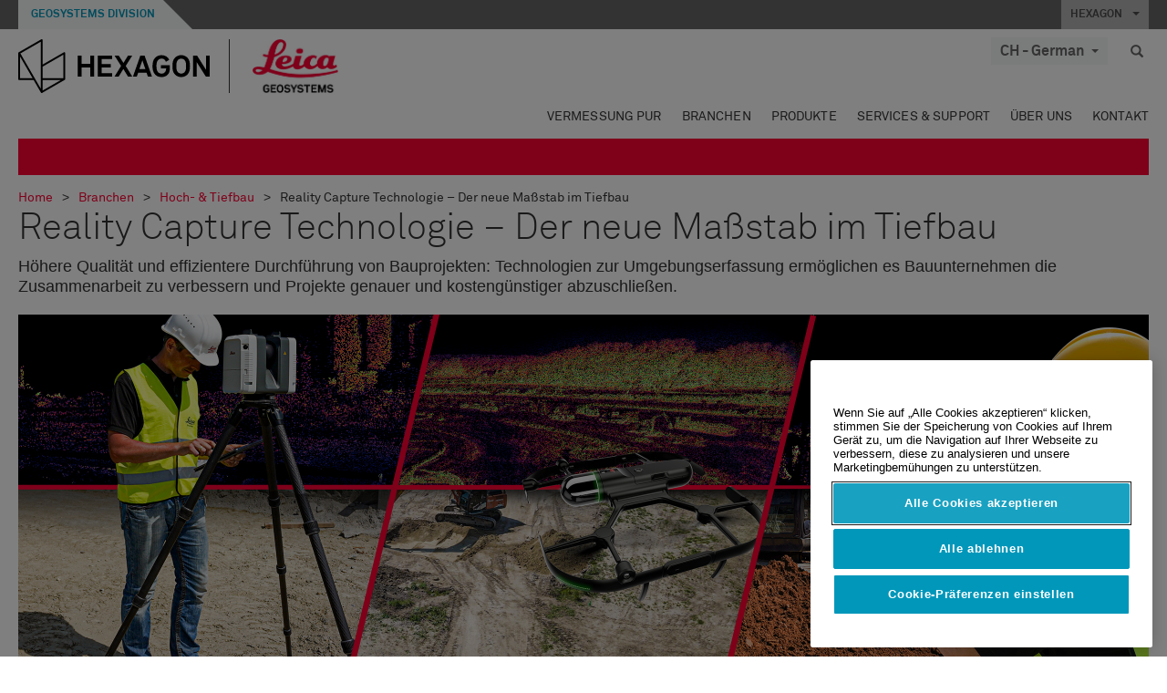

--- FILE ---
content_type: text/html; charset=utf-8
request_url: https://leica-geosystems.com/de-ch/industries/heavy-construction/the-value-of-reality-capture-in-heavy-construction
body_size: 30879
content:

<!DOCTYPE html>
<html lang="de-CH">
<head>

    <!-- Google Tag Manager -->
<script>(function(w,d,s,l,i){w[l]=w[l]||[];w[l].push({'gtm.start':
new Date().getTime(),event:'gtm.js'});var f=d.getElementsByTagName(s)[0],
j=d.createElement(s),dl=l!='dataLayer'?'&l='+l:'';j.async=true;j.src=
'https://www.googletagmanager.com/gtm.js?id='+i+dl;f.parentNode.insertBefore(j,f);
})(window,document,'script','dataLayer','GTM-5B3WBS');</script>
<!-- End Google Tag Manager -->

<!--Organization Structured Data-->
<script type="application/ld+json">
 { "@context": "http://schema.org",
 "@type": "Organization",
 "name": "Leica Geosystems",
 "legalName" : "Leica Geosystems Holdings AG",
 "url": "https://leica-geosystems.com/",
 "logo": "https://leica-geosystems.com/-/media/Images/LeicaGeosystems/Logos%20and%20Icons/Icons/leica.ashx",
 "foundingDate": "1921",
 "address": {
 "@type": "PostalAddress",
 "streetAddress": "Heinrich-Wild-Strasse 201,",
 "addressLocality": "Heerbrugg",
 "addressRegion": "Heerbrugg",
 "postalCode": "9435,",
 "addressCountry": "Switzerland"
 },
 "sameAs": [ 
 "https://www.facebook.com/LeicaGeosystems/",
 "https://twitter.com/LeicaGeosystems",
 "https://www.instagram.com/leicageosystemsag/",
 "https://www.youtube.com/channel/UCjYDbcBgfWs4P9Hv_XjHFjA"
 ]}
</script>
<!-- End Organization Structured Data -->

<!--Search Structured Data-->
<script type="application/ld+json">
{
  "@context": "https://schema.org",
  "@type": "WebSite",
  "url": "https://leica-geosystems.com/",
  "potentialAction": {
    "@type": "SearchAction",
    "target": "https://leica-geosystems.com/lg-search-results?sc_lang=en#q={search_term_string}",
    "query-input": "required name=search_term_string"
  }
}
</script>
<!-- End Search Structured Data-->        <!--
        Framework: SCF V1 | Theme: Leica Custom 
        Template Name: New Product Page, {7efa6b16-0545-4580-95f1-be2b014ebd6e}
        Build: #20260106.13
 
        !-->



<meta charset="utf-8">
<meta http-equiv="X-UA-Compatible" content="IE=edge">
<meta name="viewport" content="width=device-width, initial-scale=1, user-scalable=no">
        <link rel="shortcut icon" type="image/x-icon" href="/content/images/favicon/leica/favicon.ico" />



<title>Reality Capture Technologie – Der neue Maßstab im Tiefbau | Leica Geosystems</title>




    <link rel="canonical" href="https://leica-geosystems.com/de-de/industries/heavy-construction/the-value-of-reality-capture-in-heavy-construction" />




<meta property="og:title" content="Reality Capture Technologie – Der neue Maßstab im Tiefbau" />
<meta property="og:description" content="" />
<meta property="og:url" content="https://leica-geosystems.com/de-ch/industries/heavy-construction/the-value-of-reality-capture-in-heavy-construction" />




<meta property="twitter:card" content="" />
<meta property="twitter:title" content="Reality Capture Technologie – Der neue Maßstab im Tiefbau" />
<meta property="twitter:description" content="" />

<meta property="twitter:url" content="https://leica-geosystems.com/de-ch/industries/heavy-construction/the-value-of-reality-capture-in-heavy-construction" />



                <link rel="alternate" href="https://leica-geosystems.com/da/industries/heavy-construction/the-value-of-reality-capture-in-heavy-construction" hreflang="da" />
                <link rel="alternate" href="https://leica-geosystems.com/fi-fi/industries/heavy-construction/the-value-of-reality-capture-in-heavy-construction" hreflang="fi-fi" />
                <link rel="alternate" href="https://leica-geosystems.com/fr-fr/industries/heavy-construction/the-value-of-reality-capture-in-heavy-construction" hreflang="fr-fr" />
                <link rel="alternate" href="https://leica-geosystems.com/de-de/industries/heavy-construction/the-value-of-reality-capture-in-heavy-construction" hreflang="de-de" />
                <link rel="alternate" href="https://leica-geosystems.com/en-in/industries/heavy-construction/the-value-of-reality-capture-in-heavy-construction" hreflang="en-in" />
                <link rel="alternate" href="https://leica-geosystems.com/nl-nl/industries/heavy-construction/the-value-of-reality-capture-in-heavy-construction" hreflang="nl-nl" />
                <link rel="alternate" href="https://leica-geosystems.com/nn-no/industries/heavy-construction/the-value-of-reality-capture-in-heavy-construction" hreflang="nn-no" />
                <link rel="alternate" href="https://leica-geosystems.com/pl-pl/industries/heavy-construction/the-value-of-reality-capture-in-heavy-construction" hreflang="pl-pl" />
                <link rel="alternate" href="https://leica-geosystems.com/en-sg/industries/heavy-construction/the-value-of-reality-capture-in-heavy-construction" hreflang="en-sg" />
                <link rel="alternate" href="https://leica-geosystems.com/es-es/industries/heavy-construction/the-value-of-reality-capture-in-heavy-construction" hreflang="es-es" />
                <link rel="alternate" href="https://leica-geosystems.com/sv-se/industries/heavy-construction/the-value-of-reality-capture-in-heavy-construction" hreflang="sv-se" />
                <link rel="alternate" href="https://leica-geosystems.com/en-gb/industries/heavy-construction/the-value-of-reality-capture-in-heavy-construction" hreflang="en-gb" />
                <link rel="alternate" href="https://leica-geosystems.com/en-us/industries/heavy-construction/the-value-of-reality-capture-in-heavy-construction" hreflang="en-us" />
                <link rel="alternate" href="https://leica-geosystems.com/fr-ch/industries/heavy-construction/the-value-of-reality-capture-in-heavy-construction" hreflang="fr-ch" />
                <link rel="alternate" href="https://leica-geosystems.com/fr-ma/industries/heavy-construction/the-value-of-reality-capture-in-heavy-construction" hreflang="fr-ma" />
                <link rel="alternate" href="https://leica-geosystems.com/de-at/industries/heavy-construction/the-value-of-reality-capture-in-heavy-construction" hreflang="de-at" />
                <link rel="alternate" href="https://leica-geosystems.com/nl-be/industries/heavy-construction/the-value-of-reality-capture-in-heavy-construction" hreflang="nl-be" />
                <link rel="alternate" href="https://leica-geosystems.com/fr-be/industries/heavy-construction/the-value-of-reality-capture-in-heavy-construction" hreflang="fr-be" />
                <link rel="alternate" href="https://leica-geosystems.com/pt-br/industries/heavy-construction/the-value-of-reality-capture-in-heavy-construction" hreflang="pt-br" />
                <link rel="alternate" href="https://leica-geosystems.com/es-cl/industries/heavy-construction/the-value-of-reality-capture-in-heavy-construction" hreflang="es-cl" />
                <link rel="alternate" href="https://leica-geosystems.com/hu-hu/industries/heavy-construction/the-value-of-reality-capture-in-heavy-construction" hreflang="hu-hu" />
                <link rel="alternate" href="https://leica-geosystems.com/it-it/industries/heavy-construction/the-value-of-reality-capture-in-heavy-construction" hreflang="it-it" />
                <link rel="alternate" href="https://leica-geosystems.com/ja-jp/industries/heavy-construction/the-value-of-reality-capture-in-heavy-construction" hreflang="ja-jp" />
                <link rel="alternate" href="https://leica-geosystems.com/kk-kz/industries/heavy-construction/the-value-of-reality-capture-in-heavy-construction" hreflang="kk-kz" />
                <link rel="alternate" href="https://leica-geosystems.com/ko-kr/industries/heavy-construction/the-value-of-reality-capture-in-heavy-construction" hreflang="ko-kr" />
                <link rel="alternate" href="https://leica-geosystems.com/es-mx/industries/heavy-construction/the-value-of-reality-capture-in-heavy-construction" hreflang="es-mx" />
                <link rel="alternate" href="https://leica-geosystems.com/industries/heavy-construction/the-value-of-reality-capture-in-heavy-construction" hreflang="x-default" />

    
<!-- Bootstrap -->

<link rel="stylesheet" href="https://cdnjs.cloudflare.com/ajax/libs/jqueryui/1.12.1/jquery-ui.min.css" integrity="sha256-rByPlHULObEjJ6XQxW/flG2r+22R5dKiAoef+aXWfik=" crossorigin="anonymous" />

    <link href="/Styles/styles.min.css?v=10.3.0" rel="stylesheet">
    <link href="/Styles/coveoStyles.min.css?v=10.3.0" rel="stylesheet">



<link rel="stylesheet" href="https://cdnjs.cloudflare.com/ajax/libs/malihu-custom-scrollbar-plugin/3.1.5/jquery.mCustomScrollbar.min.css"
      integrity="sha256-JHGEmB629pipTkMag9aMaw32I8zle24p3FpsEeI6oZU=" crossorigin="anonymous" />

<link rel="stylesheet" href="https://cdnjs.cloudflare.com/ajax/libs/OwlCarousel2/2.3.4/assets/owl.carousel.min.css" integrity="sha256-UhQQ4fxEeABh4JrcmAJ1+16id/1dnlOEVCFOxDef9Lw=" crossorigin="anonymous" />
<link rel="stylesheet" href="https://cdnjs.cloudflare.com/ajax/libs/OwlCarousel2/2.3.4/assets/owl.theme.default.min.css" integrity="sha256-kksNxjDRxd/5+jGurZUJd1sdR2v+ClrCl3svESBaJqw=" crossorigin="anonymous" />


<script src="https://cdnjs.cloudflare.com/ajax/libs/jquery/3.4.1/jquery.min.js" integrity="sha256-CSXorXvZcTkaix6Yvo6HppcZGetbYMGWSFlBw8HfCJo=" crossorigin="anonymous"></script>

        <link href="/Themes/Leica/Styles/leica.min.css?v=10.3.0" rel="stylesheet">

<!-- HTML5 shim and Respond.js for IE8 support of HTML5 elements and media queries -->
<!-- WARNING: Respond.js doesn't work if you view the page via file:// -->
<!--[if lt IE 9]>
    <script src="https://oss.maxcdn.com/html5shiv/3.7.2/html5shiv.min.js"></script>
    <script src="https://oss.maxcdn.com/respond/1.4.2/respond.min.js"></script>
<![endif]-->

</head>


<body  class=sticky-header-body>
    <!-- BEGIN NOINDEX -->
    



<!-- Google Tag Manager (noscript) -->
<noscript><iframe src="https://www.googletagmanager.com/ns.html?id=GTM-5B3WBS"
height="0" width="0" style="display:none;visibility:hidden"></iframe></noscript>
<!-- End Google Tag Manager (noscript) -->


    <!-- END NOINDEX -->
    <div class="loggedinas"></div>
    



<!-- BEGIN NOINDEX -->
    <header>
        <div id="header" class="navbar navbar-default navbar-fixed-top">



            <!-- Umbrella nav -->


        <div class="umbrella-nav">
            <div class="top">
                <div class="container">
                        <div class="microsite-header hidden-xs hidden-sm">
                            <h5><a href='https://hexagon.com/de/about/divisions/geosystems' target='_blank'>Geosystems Division</a></h5>
                        </div>
                    
                    <div class="pull-right">

                        




                        <a class="umbrella-expander" data-toggle="collapse" data-target="#umbrella" aria-expanded="false" aria-controls="collapseExample">HEXAGON <span class="caret"></span></a>
                    </div>
                    <div class="microsite-header-mobile umbrella-expander" data-toggle="collapse" data-target="#umbrella" aria-expanded="false" aria-controls="collapseExample">
                        <span class="microsite-header-mobile-data"></span>
                    </div>
                </div>
            </div>
            <div id="umbrella" class="sticky-max-ht collapse">
                <div class="container">
                    <div class="row">
                        <div class="col-lg-4 col-md-4 col-sm-4 left-nav-title">
                            <h2>EXPLORE HEXAGON</h2>
                        </div>
                        <div class="col-lg-8 col-md-8 col-sm-8 col-xs-12 visible-lg visible-sm visible-md right-nav-title">
                            <h2>HEXAGON&#39;S DIVISIONS</h2>
                        </div>
                        <div class="col-lg-4 col-md-4 col-sm-4 left-nav">
                            <div class="seperatorLine"></div>
                            <div class="row">



    <div id="{5C979B31-C1A1-4982-8F39-E105687F411E}" class="col-lg-6 col-md-6 col-sm-12 col-xs-12 umbrella-pod ">


        <div class="thumbnail module  multi-callout  module-core-theme  ">
            

                <div class="media-content image">
                            <a href=https://hexagon.com/company/our-story target=_blank class="" >
                                
<img src="/-/media/images/global components/umbrella/new/our-story.ashx?iar=0&amp;sc_lang=de-ch&amp;hash=2B3729FB8157F7438CE221447598CDC4" class="img-responsive hidden-xs" alt="Unsere Geschichte" />

                            </a>

                </div>
                                <div class="caption">
                        <div class="text">
                            <h3>
                                <a href=https://hexagon.com/company/our-story target=_blank>
                                    
OUR STORY                                </a>
                            </h3>
                            <div class="mobile-version abstract-txt">
                                
                            </div>
                            <div class="desktop-version abstract-txt">
                                
                            </div>
                        </div>
                    </div>
                                <div class="buttons">
                        <div class="btn-wrap">
<a href="https://hexagon.com/company/our-story" class="btn btn-primary linkBtn" target="_blank" rel="noopener noreferrer" role="button" ></a>                        </div>
                    </div>

        </div>
    </div>



    <div id="{15BB3A6A-3060-4964-AD4E-4C67BB28E54A}" class="col-lg-6 col-md-6 col-sm-12 col-xs-12 umbrella-pod ">


        <div class="thumbnail module  multi-callout  module-core-theme  ">
            

                <div class="media-content image">
                            <a href=https://hexagon.com/solutions target=_blank class="" >
                                
<img src="/-/media/images/global components/umbrella/new/solutions.ashx?h=428&amp;iar=0&amp;w=800&amp;sc_lang=de-ch&amp;hash=BB7DE6D5EDBCCE983D3531C92E2450A5" class="img-responsive hidden-xs" alt="Lösungen" />

                            </a>

                </div>
                                <div class="caption">
                        <div class="text">
                            <h3>
                                <a href=https://hexagon.com/solutions target=_blank>
                                    
OUR SOLUTIONS                                </a>
                            </h3>
                            <div class="mobile-version abstract-txt">
                                
                            </div>
                            <div class="desktop-version abstract-txt">
                                
                            </div>
                        </div>
                    </div>
                                <div class="buttons">
                        <div class="btn-wrap">
<a href="https://hexagon.com/solutions" class="btn btn-primary linkBtn" target="_blank" rel="noopener noreferrer" role="button" ></a>                        </div>
                    </div>

        </div>
    </div>



    <div id="{05325F99-F4BF-40A1-8AB2-F62C13B1F610}" class="col-lg-6 col-md-6 col-sm-12 col-xs-12 umbrella-pod ">


        <div class="thumbnail module  multi-callout  module-core-theme  ">
            

                <div class="media-content image">
                            <a href=https://hexagon.com/company/sustainability target=_blank class="" >
                                
<img src="/-/media/images/global components/umbrella/new/sustainability.ashx?h=428&amp;iar=0&amp;w=800&amp;sc_lang=de-ch&amp;hash=240B1868B5B2E8F3DCD70C0CC2BBE3F9" class="img-responsive hidden-xs" alt="Sustainability" />

                            </a>

                </div>
                                <div class="caption">
                        <div class="text">
                            <h3>
                                <a href=https://hexagon.com/company/sustainability target=_blank>
                                    
OUR BUSINESS                                </a>
                            </h3>
                            <div class="mobile-version abstract-txt">
                                
                            </div>
                            <div class="desktop-version abstract-txt">
                                
                            </div>
                        </div>
                    </div>
                                <div class="buttons">
                        <div class="btn-wrap">
<a href="https://hexagon.com/company/sustainability" class="btn btn-primary linkBtn" target="_blank" rel="noopener noreferrer" role="button" ></a>                        </div>
                    </div>

        </div>
    </div>



    <div id="{97B6B6D8-9F6A-453E-80FE-D6FD8AF977FE}" class="col-lg-6 col-md-6 col-sm-12 col-xs-12 umbrella-pod ">


        <div class="thumbnail module  multi-callout  module-core-theme  ">
            

                <div class="media-content image">
                            <a href=https://hxgnspotlight.com/ target=_blank class="" >
                                
<img src="/-/media/images/global components/umbrella/corporate illustrations 2019_pods_800x428px_spotlight_blue.ashx?h=428&amp;iar=0&amp;w=800&amp;sc_lang=de-ch&amp;hash=6B89F734D95B28B8FC987B6589714ABF" class="img-responsive hidden-xs" alt="spotlight" />

                            </a>

                </div>
                                <div class="caption">
                        <div class="text">
                            <h3>
                                <a href=https://hxgnspotlight.com/ target=_blank>
                                    
HxGN SPOTLIGHT                                </a>
                            </h3>
                            <div class="mobile-version abstract-txt">
                                
                            </div>
                            <div class="desktop-version abstract-txt">
                                
                            </div>
                        </div>
                    </div>
                                <div class="buttons">
                        <div class="btn-wrap">
<a href="https://hxgnspotlight.com/" class="btn btn-primary linkBtn" target="_blank" title="Learn More" rel="noopener noreferrer" role="button" >Learn More</a>                        </div>
                    </div>

        </div>
    </div>

                            </div>
                        </div>
                        <div class="col-xs-12 visible-xs right-nav-title">
                            <h2>HEXAGON&#39;S DIVISIONS</h2>
                        </div>
                        <div class="col-lg-8 col-md-8 col-sm-8 col-xs 12 right-nav">
                            <div class="row">



    <div id="{F42B5D27-52EE-4EF9-8419-13B8208B3D99}" class="col-lg-3 col-md-3 col-sm-6 col-xs-12 umbrella-pod ">


        <div class="thumbnail module  multi-callout  module-Hexagon  ">
            

                <div class="media-content image">
                            <a href=https://hexagon.com/company/divisions/agriculture target=_blank class="" >
                                
<img src="/-/media/images/global components/umbrella/new/pod_ag.ashx?h=100&amp;iar=0&amp;w=190&amp;hash=ABF8A0652B5DF20966F30792B6280E6C" class="img-responsive hidden-xs" alt="" />

                            </a>

                </div>
                                <div class="caption">
                        <div class="text">
                            <h3>
                                <a href=https://hexagon.com/company/divisions/agriculture target=_blank>
                                    
AGRICULTURE                                </a>
                            </h3>
                            <div class="mobile-version abstract-txt">
                                
                            </div>
                            <div class="desktop-version abstract-txt">
                                
                            </div>
                        </div>
                    </div>
                                <div class="buttons">
                        <div class="btn-wrap">
<a href="https://hexagon.com/company/divisions/agriculture" class="btn btn-primary linkBtn" target="_blank" rel="noopener noreferrer" role="button" >Hexagon Agriculture</a>                        </div>
                    </div>

        </div>
    </div>



    <div id="{37AD0BAB-41BE-43F6-8F87-10D2C3A070C5}" class="col-lg-3 col-md-3 col-sm-6 col-xs-12 umbrella-pod ">


        <div class="thumbnail module  multi-callout  module-Hexagon  ">
            

                <div class="media-content image">
                            <a href=https://hexagon.com/company/divisions/asset-lifecycle-intelligence target=_blank class="" >
                                
<img src="/-/media/images/global components/umbrella/new/pod_ppm.ashx?h=100&amp;iar=0&amp;w=190&amp;hash=E6AFBE31202B34E80FBA623884DB4EBA" class="img-responsive hidden-xs" alt="Hexagon Geospatial" />

                            </a>

                </div>
                                <div class="caption">
                        <div class="text">
                            <h3>
                                <a href=https://hexagon.com/company/divisions/asset-lifecycle-intelligence target=_blank>
                                    
ASSET LIFECYCLE INTELLIGENCE                                </a>
                            </h3>
                            <div class="mobile-version abstract-txt">
                                
                            </div>
                            <div class="desktop-version abstract-txt">
                                
                            </div>
                        </div>
                    </div>
                                <div class="buttons">
                        <div class="btn-wrap">
<a href="https://hexagon.com/company/divisions/asset-lifecycle-intelligence" class="btn btn-primary linkBtn" target="_blank" rel="noopener noreferrer" role="button" >PPM</a>                        </div>
                    </div>

        </div>
    </div>



    <div id="{7988C4F1-34CA-46E8-B88F-88B4622884E5}" class="col-lg-3 col-md-3 col-sm-6 col-xs-12 umbrella-pod ">


        <div class="thumbnail module  multi-callout  module-Hexagon  ">
            

                <div class="media-content image">
                            <a href=https://hexagon.com/company/divisions/autonomy-and-positioning target=_blank class="" >
                                
<img src="/-/media/images/global components/umbrella/new/pod_pi.ashx?h=100&amp;iar=0&amp;w=190&amp;hash=6D1378409BDFE8BCD2FA08AB4242B991" class="img-responsive hidden-xs" alt="Hexagon Geospatial" />

                            </a>

                </div>
                                <div class="caption">
                        <div class="text">
                            <h3>
                                <a href=https://hexagon.com/company/divisions/autonomy-and-positioning target=_blank>
                                    
AUTONOMY & POSITIONING                                </a>
                            </h3>
                            <div class="mobile-version abstract-txt">
                                
                            </div>
                            <div class="desktop-version abstract-txt">
                                
                            </div>
                        </div>
                    </div>
                                <div class="buttons">
                        <div class="btn-wrap">
<a href="https://hexagon.com/company/divisions/autonomy-and-positioning" class="btn btn-primary linkBtn" target="_blank" rel="noopener noreferrer" role="button" ></a>                        </div>
                    </div>

        </div>
    </div>



    <div id="{C63625C3-D301-4CB9-AA31-F7A7840CECF1}" class="col-lg-3 col-md-3 col-sm-6 col-xs-12 umbrella-pod ">


        <div class="thumbnail module  multi-callout  module-Hexagon  ">
            

                <div class="media-content image">
                            <a href=https://hexagon.com/company/divisions/geosystems target=_blank class="" >
                                
<img src="/-/media/images/global components/umbrella/new/pod_geo.ashx?h=100&amp;iar=0&amp;w=190&amp;hash=AF4BF68E67A0F605BFB70FAD466009A8" class="img-responsive hidden-xs" alt="Hexagon Geospatial" />

                            </a>

                </div>
                                <div class="caption">
                        <div class="text">
                            <h3>
                                <a href=https://hexagon.com/company/divisions/geosystems target=_blank>
                                    
GEOSYSTEMS                                </a>
                            </h3>
                            <div class="mobile-version abstract-txt">
                                
                            </div>
                            <div class="desktop-version abstract-txt">
                                
                            </div>
                        </div>
                    </div>
                                <div class="buttons">
                        <div class="btn-wrap">
<a href="https://hexagon.com/company/divisions/geosystems" class="btn btn-primary linkBtn" target="_blank" rel="noopener noreferrer" role="button" ></a>                        </div>
                    </div>

        </div>
    </div>



    <div id="{E4844C05-6D93-47CE-8DC7-B89173C2F93C}" class="col-lg-3 col-md-3 col-sm-6 col-xs-12 umbrella-pod ">


        <div class="thumbnail module  multi-callout  module-Hexagon  ">
            

                <div class="media-content image">
                            <a href=https://hexagon.com/company/divisions/manufacturing-intelligence target=_blank class="" >
                                
<img src="/-/media/images/global components/umbrella/new/pod_mi.ashx?h=100&amp;iar=0&amp;w=190&amp;hash=6107C41107AF0280640BD9A1AF74EBCD" class="img-responsive hidden-xs" alt="Hexagon Geospatial" />

                            </a>

                </div>
                                <div class="caption">
                        <div class="text">
                            <h3>
                                <a href=https://hexagon.com/company/divisions/manufacturing-intelligence target=_blank>
                                    
MANUFACTURING INTELLIGENCE                                </a>
                            </h3>
                            <div class="mobile-version abstract-txt">
                                
                            </div>
                            <div class="desktop-version abstract-txt">
                                
                            </div>
                        </div>
                    </div>
                                <div class="buttons">
                        <div class="btn-wrap">
<a href="https://hexagon.com/company/divisions/manufacturing-intelligence" class="btn btn-primary linkBtn" target="_blank" title="HexagonMI" rel="noopener noreferrer" role="button" >HexagonMI</a>                        </div>
                    </div>

        </div>
    </div>



    <div id="{26AD2D7F-2B3D-476E-8E17-AB158E6F826C}" class="col-lg-3 col-md-3 col-sm-6 col-xs-12 umbrella-pod ">


        <div class="thumbnail module  multi-callout  module-Hexagon  ">
            

                <div class="media-content image">
                            <a href=https://hexagon.com/company/divisions/mining target=_blank class="" >
                                
<img src="/-/media/images/global components/umbrella/new/pod_min.ashx?h=100&amp;iar=0&amp;w=190&amp;hash=D257564B1943EB0A59F6ABF5F6619876" class="img-responsive hidden-xs" alt="Hexagon Mining" />

                            </a>

                </div>
                                <div class="caption">
                        <div class="text">
                            <h3>
                                <a href=https://hexagon.com/company/divisions/mining target=_blank>
                                    
MINING                                </a>
                            </h3>
                            <div class="mobile-version abstract-txt">
                                
                            </div>
                            <div class="desktop-version abstract-txt">
                                
                            </div>
                        </div>
                    </div>
                                <div class="buttons">
                        <div class="btn-wrap">
<a href="https://hexagon.com/company/divisions/mining" class="btn btn-primary linkBtn" target="_blank" rel="noopener noreferrer" role="button" >Learn More</a>                        </div>
                    </div>

        </div>
    </div>



    <div id="{27160BDF-9B44-4A54-A363-24126BAE00A6}" class="col-lg-3 col-md-3 col-sm-6 col-xs-12 umbrella-pod ">


        <div class="thumbnail module  multi-callout  module-Hexagon  ">
            

                <div class="media-content image">
                            <a href=https://hexagon.com/company/divisions/safety-infrastructure-geospatial target=_blank class="" >
                                
<img src="/-/media/images/global components/umbrella/gsp_v2.ashx?h=100&amp;iar=0&amp;w=190&amp;sc_lang=de-ch&amp;hash=19CD57C5FEF3CA0B27736B05F76F9C17" class="img-responsive hidden-xs" alt="" />

                            </a>

                </div>
                                <div class="caption">
                        <div class="text">
                            <h3>
                                <a href=https://hexagon.com/company/divisions/safety-infrastructure-geospatial target=_blank>
                                    
SAFETY, INFRASTRUCTURE & GEOSPATIAL                                </a>
                            </h3>
                            <div class="mobile-version abstract-txt">
                                
                            </div>
                            <div class="desktop-version abstract-txt">
                                
                            </div>
                        </div>
                    </div>
                                <div class="buttons">
                        <div class="btn-wrap">
<a href="https://hexagon.com/company/divisions/safety-infrastructure-geospatial" class="btn btn-primary linkBtn" target="_blank" rel="noopener noreferrer" role="button" >Learn More</a>                        </div>
                    </div>

        </div>
    </div>



    <div id="{45C0AA6B-BB08-4BED-B8AE-9F4A6467DA51}" class="col-lg-3 col-md-3 col-sm-6 col-xs-12 umbrella-pod ">


        <div class="thumbnail module  multi-callout  module-Hexagon  ">
            

                <div class="media-content image">
                            <a href=https://hexagon.com/company/divisions/xalt-solutions target=_blank class="" >
                                
<img src="/-/media/images/global components/umbrella/xalt.ashx?h=100&amp;iar=0&amp;w=186&amp;sc_lang=de-ch&amp;hash=C5CCFA3DCC34AF2C6BF53FD1D74BAA46" class="img-responsive hidden-xs" alt="XALT" />

                            </a>

                </div>
                                <div class="caption">
                        <div class="text">
                            <h3>
                                <a href=https://hexagon.com/company/divisions/xalt-solutions target=_blank>
                                    
XALT SOLUTIONS                                </a>
                            </h3>
                            <div class="mobile-version abstract-txt">
                                
                            </div>
                            <div class="desktop-version abstract-txt">
                                
                            </div>
                        </div>
                    </div>
                                <div class="buttons">
                        <div class="btn-wrap">
<a href="https://hexagon.com/company/divisions/xalt-solutions" class="btn btn-primary linkBtn" target="_blank" rel="noopener noreferrer" role="button" >XALT</a>                        </div>
                    </div>

        </div>
    </div>
                            </div>
                        </div>
                    </div>
                </div>
            </div>
        </div>
<!-- Ends Umbrella nav -->
            <div class="desktop-header">
                <div class="inner-header">
                    <div class="container">
                        <div class="logos-tools">
                            <div class="logos pull-left">
                                <div class="logo">
    <ul class="list-inline">
            <li>
                <a href="/de-ch/" target="">
                            <img src="/-/media/images/hexagon_logo/hexagon_logo_balck_svg.ashx?sc_lang=de-ch" alt="" />
                </a>
            </li>

                    <li>
                        <a href="https://leica-geosystems.com/de-ch/">
                            <img src="/-/media/images/leicageosystems/logos and icons/icons/leica_geosystems_logo.ashx?sc_lang=de-ch" alt="Leica Geosystems"  />
                        </a>
                    </li>
    </ul>
</div>






                            </div>
                                <div class="tools visible-lg">
                                    
                                    




    <div class="container-lang">
        <!-- language slector Button -->
        <div class="lang-nav">
            <a href="#" class="language-selector button">CH - German<span class="caret"></span></a>
        </div>
        <!-- mega navigation language -->
        <div class="outerWrapper threeColumn">
            <div class="container-lang">
                <div class="innerWrapper">
                    <!-- header -->
                    <div class="lang-header">
                        <h4>Select Country</h4>
                            <a href="https://leica-geosystems.com/industries/heavy-construction/the-value-of-reality-capture-in-heavy-construction">Corporate Website (global)</a>
                    </div>
                    <!-- language country list -->
                    <div class="content-nav">
                            <div class="colRegion">
                                <div class="regionHeader">
                                    <img src="/-/media/images/leicageosystems/language region images/leica/map-europe.ashx?sc_lang=de-ch&amp;hash=98249D5E001BBA298239E227BE7BBF22" alt="Europe">
                                    <h3>Europe</h3>
                                </div>
                                <ul>
                                        <li>
                                            <span class="countryLang">Austria</span>
                                            <ul>
                                                            <li><a href="https://leica-geosystems.com/de-at/industries/heavy-construction/the-value-of-reality-capture-in-heavy-construction">German</a></li>

                                            </ul>
                                        </li>
                                        <li>
                                            <span class="countryLang">Belgium</span>
                                            <ul>
                                                            <li><a href="https://leica-geosystems.com/nl-be/industries/heavy-construction/the-value-of-reality-capture-in-heavy-construction">Dutch</a></li>
                                                            <li><a href="https://leica-geosystems.com/fr-be/industries/heavy-construction/the-value-of-reality-capture-in-heavy-construction">French</a></li>

                                            </ul>
                                        </li>
                                        <li>
                                            <span class="countryLang">Denmark</span>
                                            <ul>
                                                            <li><a href="https://leica-geosystems.com/da/industries/heavy-construction/the-value-of-reality-capture-in-heavy-construction">Danish</a></li>

                                            </ul>
                                        </li>
                                        <li>
                                            <span class="countryLang">Finland</span>
                                            <ul>
                                                            <li><a href="https://leica-geosystems.com/fi-fi/industries/heavy-construction/the-value-of-reality-capture-in-heavy-construction">Finnish</a></li>

                                            </ul>
                                        </li>
                                        <li>
                                            <span class="countryLang">Frankreich</span>
                                            <ul>
                                                            <li><a href="https://leica-geosystems.com/fr-fr/industries/heavy-construction/the-value-of-reality-capture-in-heavy-construction">French</a></li>

                                            </ul>
                                        </li>
                                        <li>
                                            <span class="countryLang">Deutschland</span>
                                            <ul>
                                                            <li><a href="https://leica-geosystems.com/de-de/industries/heavy-construction/the-value-of-reality-capture-in-heavy-construction">German</a></li>

                                            </ul>
                                        </li>
                                        <li>
                                            <span class="countryLang">Hungary</span>
                                            <ul>
                                                            <li><a href="https://leica-geosystems.com/hu-hu/industries/heavy-construction/the-value-of-reality-capture-in-heavy-construction">Hungarian</a></li>

                                            </ul>
                                        </li>
                                        <li>
                                            <span class="countryLang">Italien</span>
                                            <ul>
                                                            <li><a href="https://leica-geosystems.com/it-it/industries/heavy-construction/the-value-of-reality-capture-in-heavy-construction">Italian</a></li>

                                            </ul>
                                        </li>
                                        <li>
                                            <span class="countryLang">Niederlande</span>
                                            <ul>
                                                            <li><a href="https://leica-geosystems.com/nl-nl/industries/heavy-construction/the-value-of-reality-capture-in-heavy-construction">Dutch</a></li>

                                            </ul>
                                        </li>
                                        <li>
                                            <span class="countryLang">Norway</span>
                                            <ul>
                                                            <li><a href="https://leica-geosystems.com/nn-no/industries/heavy-construction/the-value-of-reality-capture-in-heavy-construction">Norwegian</a></li>

                                            </ul>
                                        </li>
                                        <li>
                                            <span class="countryLang">Polen</span>
                                            <ul>
                                                            <li><a href="https://leica-geosystems.com/pl-pl/industries/heavy-construction/the-value-of-reality-capture-in-heavy-construction">Polish</a></li>

                                            </ul>
                                        </li>
                                        <li>
                                            <span class="countryLang">Spain</span>
                                            <ul>
                                                            <li><a href="https://leica-geosystems.com/es-es/industries/heavy-construction/the-value-of-reality-capture-in-heavy-construction">Spanish</a></li>

                                            </ul>
                                        </li>
                                        <li>
                                            <span class="countryLang">Schweden</span>
                                            <ul>
                                                            <li><a href="https://leica-geosystems.com/sv-se/industries/heavy-construction/the-value-of-reality-capture-in-heavy-construction">Swedish</a></li>

                                            </ul>
                                        </li>
                                        <li>
                                            <span class="countryLang">Schweiz</span>
                                            <ul>
                                                            <li><a href="https://leica-geosystems.com/de-ch/industries/heavy-construction/the-value-of-reality-capture-in-heavy-construction">German</a></li>
                                                            <li><a href="https://leica-geosystems.com/fr-ch/industries/heavy-construction/the-value-of-reality-capture-in-heavy-construction">French</a></li>

                                            </ul>
                                        </li>
                                        <li>
                                            <span class="countryLang">Vereinigtes K&#246;nigreich</span>
                                            <ul>
                                                            <li><a href="https://leica-geosystems.com/en-gb/industries/heavy-construction/the-value-of-reality-capture-in-heavy-construction">English</a></li>

                                            </ul>
                                        </li>
                                </ul>
                            </div>
                            <div class="colRegion">
                                <div class="regionHeader">
                                    <img src="/-/media/images/leicageosystems/language region images/leica/map-usa.ashx?sc_lang=de-ch&amp;hash=7A9D9E37DF6CB8076EBE18A6D56C3F89" alt="Americas">
                                    <h3>Americas</h3>
                                </div>
                                <ul>
                                        <li>
                                            <span class="countryLang">Vereinigte Staaten</span>
                                            <ul>
                                                            <li><a href="https://leica-geosystems.com/en-us/industries/heavy-construction/the-value-of-reality-capture-in-heavy-construction">English </a></li>

                                            </ul>
                                        </li>
                                        <li>
                                            <span class="countryLang">Canada</span>
                                            <ul>
                                                            <li><a href="https://leica-geosystems.com/en-us/industries/heavy-construction/the-value-of-reality-capture-in-heavy-construction">English </a></li>

                                            </ul>
                                        </li>
                                        <li>
                                            <span class="countryLang">Brazil</span>
                                            <ul>
                                                            <li><a href="https://leica-geosystems.com/pt-br/industries/heavy-construction/the-value-of-reality-capture-in-heavy-construction">Portuguese</a></li>

                                            </ul>
                                        </li>
                                        <li>
                                            <span class="countryLang">Central America</span>
                                            <ul>
                                                            <li><a href="https://leica-geosystems.com/es-mx/industries/heavy-construction/the-value-of-reality-capture-in-heavy-construction">Spanish</a></li>

                                            </ul>
                                        </li>
                                        <li>
                                            <span class="countryLang">South America</span>
                                            <ul>
                                                            <li><a href="https://leica-geosystems.com/es-cl/industries/heavy-construction/the-value-of-reality-capture-in-heavy-construction">Spanish</a></li>

                                            </ul>
                                        </li>
                                </ul>
                            </div>
                            <div class="colRegion">
                                <div class="regionHeader">
                                    <img src="/-/media/images/leicageosystems/language region images/leica/map-asia.ashx?sc_lang=de-ch&amp;hash=E9FAA62923D93294F652CCE9A5A3B8B8" alt="Asia">
                                    <h3>Asia</h3>
                                </div>
                                <ul>
                                        <li>
                                            <span class="countryLang">China</span>
                                            <ul>
                                                            <li><a href="http://www.leica-geosystems.com.cn" target="">China</a></li>

                                            </ul>
                                        </li>
                                        <li>
                                            <span class="countryLang">Indien</span>
                                            <ul>
                                                            <li><a href="https://leica-geosystems.com/en-in/industries/heavy-construction/the-value-of-reality-capture-in-heavy-construction">English</a></li>

                                            </ul>
                                        </li>
                                        <li>
                                            <span class="countryLang">Japan</span>
                                            <ul>
                                                            <li><a href="https://leica-geosystems.com/ja-jp/industries/heavy-construction/the-value-of-reality-capture-in-heavy-construction">Japanese</a></li>

                                            </ul>
                                        </li>
                                        <li>
                                            <span class="countryLang">Kazakhstan</span>
                                            <ul>
                                                            <li><a href="https://leica-geosystems.com/kk-kz/industries/heavy-construction/the-value-of-reality-capture-in-heavy-construction">Russian</a></li>

                                            </ul>
                                        </li>
                                        <li>
                                            <span class="countryLang">Korea</span>
                                            <ul>
                                                            <li><a href="https://leica-geosystems.com/ko-kr/industries/heavy-construction/the-value-of-reality-capture-in-heavy-construction">Korean</a></li>

                                            </ul>
                                        </li>
                                        <li>
                                            <span class="countryLang">Singapore</span>
                                            <ul>
                                                            <li><a href="https://leica-geosystems.com/en-sg/industries/heavy-construction/the-value-of-reality-capture-in-heavy-construction">English</a></li>

                                            </ul>
                                        </li>
                                </ul>
                            </div>
                            <div class="colRegion">
                                <div class="regionHeader">
                                    <img src="/-/media/images/leicageosystems/language region images/leica/map-africa.ashx?sc_lang=de-ch&amp;hash=C5E0A5A906F31010E5C99EB4DF892D76" alt="Africa">
                                    <h3>Africa</h3>
                                </div>
                                <ul>
                                        <li>
                                            <span class="countryLang">Africa</span>
                                            <ul>
                                                            <li><a href="https://leica-geosystems.com/fr-ma/industries/heavy-construction/the-value-of-reality-capture-in-heavy-construction">French</a></li>

                                            </ul>
                                        </li>
                                        <li>
                                            <span class="countryLang">South Africa</span>
                                            <ul>
                                                            <li><a href="https://leica-geosystems.com/en-za/industries/heavy-construction/the-value-of-reality-capture-in-heavy-construction">English</a></li>

                                            </ul>
                                        </li>
                                </ul>
                            </div>
                    </div>
                </div>
            </div>
        </div>
    </div>

                                    




<div class="custom-search">
    <form method="get"
          action="/de-ch/search-results"
          class="header-search-form">
        <input type="text"
               name="keyword"
               class="search-input"
               placeholder="Suche"
               value="" />
        
        <span class="search-iconbox"></span>
        <button type="submit" class="search-submit"><span class="glyphicon glyphicon-search search-icon"></span></button>

    </form>
</div>
                                </div>
                            <!-- Mobile hamburger Icon -->
                            <div class="icon-menu pull-right visible-xs visible-sm visible-md">
                                <button type="button" class="mob-menu" data-toggle="offcanvas">
                                    <span class="icon-bar"></span>
                                    <span class="icon-bar"></span>
                                    <span class="icon-bar"></span>
                                </button>
                            </div>
                            <!-- Ends Mobile hamburger Icon -->
                        </div>
                        
                        <div class="items-nav">
                            <div class="tools-nav pull-right visible-lg">
                                <nav role="navigation">
    <div class="nav-links">
        <ul class="list-inline">
            <li>
                    <a href="/de-ch/pure-surveying" data-section="" >
                        Vermessung pur
                    </a>
            </li>
            <li>
                    <a href="/de-ch/industries" data-section="82C47722A4874CAB8634E231FD28317B" class=active-page>
                        Branchen
                    </a>
            </li>
            <li>
                    <a href="/de-ch/products" data-section="129425A9D9E04C968AD62F4DD8A140A5" >
                        Produkte
                    </a>
            </li>
            <li>
                    <a href="/de-ch/services-and-support" data-section="0BD503FA435246F88B94D629F45C7F0F" >
                        Services & Support
                    </a>
            </li>
            <li>
                    <a href="/de-ch/about-us" data-section="763D9BC842E547FBAAA8EFAD05A8710B" >
                        Über uns 
                    </a>
            </li>
            <li>
                    <a href="/de-ch/contact-us" data-section="C32ECDDFACAC4A7B984DFA84B887D04A" >
                        Kontakt
                    </a>
            </li>
        </ul>
    </div>
</nav>
                            </div>
                        </div>
                    </div>
                </div>
                
<div class="outter-header">
    <div class="container">
        <div class="sub-nav">
            <a href="#" class="close icon-gen">Close</a>
                    <div class="sub-nav-container" data-sectioncontent="82C47722A4874CAB8634E231FD28317B" data-navigationtitle="Branchen">
                        <div class="sub-nav-header">
                            <ul class="list-inline">
                            </ul>
                            <div class="scroll-buttons">
                                <span><i class="scroll-top-button"></i></span>
                                <span><i class="scroll-bottom-button"></i></span>
                            </div>
                        </div>
                                                    <div class="sub-nav-content">

                                    <div class="view-content active" data-viewcontent="">
                                        <div class="filters-col">
                                            <ul class="list-unstyled">
                                                        <li>
                                                            <a href="/de-ch/industries/pure-surveying" class="active " data-sub="F3EA5C0B393A48FAA6EE4497A60AEBA8" target="_self">Vermessung pur</a>
                                                        </li>
                                                        <li>
                                                            <a href="/de-ch/industries/public-safety-security-and-forensics" class=" " data-sub="8DA904FF7AEB4954AE409A906142EDDC" target="_self">&#214;ffentliche Sicherheit</a>
                                                        </li>
                                                        <li>
                                                            <a href="/de-ch/industries/reality-capture" class=" " data-sub="1AC1865129E547E7A7F11244CDCD4389" target="_self">Umgebungserfassung</a>
                                                        </li>
                                                        <li>
                                                            <a href="/de-ch/industries/building" class=" " data-sub="CE1DBFBA40224A5F9C2687804B65D2EF" target="_self">Bauwesen</a>
                                                        </li>
                                                        <li>
                                                            <a href="/de-ch/industries/heavy-construction" class=" active-section" data-sub="BAD590F594F34CC78F0138B5820BBF1C" target="_self">Hoch- &amp; Tiefbau</a>
                                                        </li>
                                                        <li>
                                                            <a href="/de-ch/industries/transportation" class=" " data-sub="436E311D892A4A13B8826DFF370255DF" target="_self">Verkehrswesen</a>
                                                        </li>
                                                        <li>
                                                            <a href="/de-ch/industries/power-and-plant" class=" " data-sub="EA1BCC9014624720AB9F8D2543DBC086" target="_self">Prozessindustrie &amp; Anlagenbau</a>
                                                        </li>
                                                        <li>
                                                            <a href="/de-ch/industries/monitoring-solutions" class=" " data-sub="253EE9DC18AE48FC8C0DCAE9C8D05F76" target="_self">&#220;berwachung</a>
                                                        </li>
                                                        <li>
                                                            <a href="https://entertainment.leica-geosystems.com/" class=" " data-sub="837422FF8E684978ACC8AD5C8B2EF035" target="_self">Media and entertainment</a>
                                                        </li>
                                                        <li>
                                                            <a href="/de-ch/industries/utilities" class=" " data-sub="2A47D718986447DFA37DB6387B23AEC2" target="_self">Energie &amp; Versorgung</a>
                                                        </li>
                                                        <li>
                                                            <a href="/de-ch/industries/mining" class=" " data-sub="FFFF0021AB8A416FB6420D018EBA23F4" target="_self">Bergbau</a>
                                                        </li>
                                                        <li>
                                                            <a href="/de-ch/industries/agriculture" class=" " data-sub="98661D940B6C4A389E14B052F6EF3A98" target="_self">Landwirtschaft</a>
                                                        </li>
                                                        <li>
                                                            <a href="/de-ch/industries/natural-resources" class=" " data-sub="518503EFAEB3410A9E9D1A9B5FC65F99" target="_self">Rohstoffe</a>
                                                        </li>
                                                        <li>
                                                            <a href="/de-ch/industries/science-and-education" class=" " data-sub="5D5D127B7FE146A7AC59B945024B48EA" target="_self">Wissenschaft &amp; Bildung</a>
                                                        </li>
                                                        <li>
                                                            <a href="/de-ch/industries/sports-and-events" class=" " data-sub="B17243CBECE6451580D248ABEF076341" target="_self">Sport &amp; Unterhaltung</a>
                                                        </li>
                                            </ul>
                                        </div>
                                            <div class="list-col active " data-subcontent="F3EA5C0B393A48FAA6EE4497A60AEBA8">
                                                <ul class="list-unstyled">

                                                                <li>
                                                                    <a href="/de-ch/industries/pure-surveying/survey-dna"  target="_self">Wir sind Vermessung</a>
                                                                </li>
                                                                <li>
                                                                    <a href="/de-ch/industries/pure-surveying/get-inspired-to-grow-your-business"  target="_self">Neue Gesch&#228;ftsideen</a>
                                                                </li>
                                                                <li>
                                                                    <a href="/de-ch/industries/pure-surveying/surveying-solutions"  target="_self">Vermessungsl&#246;sungen</a>
                                                                </li>
                                                                <li>
                                                                    <a href="/de-ch/industries/pure-surveying/improve-your-skills"  target="_self">Steigern Sie Ihre Kompetenz</a>
                                                                </li>
                                                                <li>
                                                                    <a href="/de-ch/industries/pure-surveying/learning-centre"  target="_self">Resource Library</a>
                                                                </li>

                                                </ul>
                                            </div>
                                            <div class="list-col  " data-subcontent="8DA904FF7AEB4954AE409A906142EDDC">
                                                <ul class="list-unstyled">

                                                                <li>
                                                                    <a href="/de-ch/industries/public-safety-security-and-forensics/why-choose-us"  target="_self">Warum wir?</a>
                                                                </li>
                                                                <li>
                                                                    <a href="/de-ch/industries/public-safety-security-and-forensics/applications-in-public-safety"  target="_self">Anwendungsbereiche</a>
                                                                </li>
                                                                <li>
                                                                    <a href="/de-ch/industries/public-safety-security-and-forensics/solutions"  target="_self">L&#246;sungen</a>
                                                                </li>
                                                                <li>
                                                                    <a href="/de-ch/industries/public-safety-security-and-forensics/learning-centre-for-public-safety-professionals"  target="_self">Wissensdatenbank</a>
                                                                </li>

                                                </ul>
                                                    <div class="bottom-list">
                                                        <ul class="list-inline">
                                                                <li><a href="/de-ch/case-studies/public-safety" target="_self">Fallstudien</a></li>
                                                        </ul>
                                                    </div>
                                            </div>
                                            <div class="list-col  " data-subcontent="1AC1865129E547E7A7F11244CDCD4389">
                                                <ul class="list-unstyled">

                                                                <li>
                                                                    <a href="/de-ch/industries/reality-capture/digital-world"  target="_self">Digitale Welt</a>
                                                                </li>
                                                                <li>
                                                                    <a href="/de-ch/industries/reality-capture/digital-infrastructure"  target="_self">Digitale Infrastruktur</a>
                                                                </li>
                                                                <li>
                                                                    <a href="/de-ch/industries/reality-capture/digital-city"  target="_self">Digitale Stadt</a>
                                                                </li>
                                                                <li>
                                                                    <a href="/de-ch/industries/reality-capture/digital-building"  target="_self">Digitales Geb&#228;ude</a>
                                                                </li>
                                                                <li>
                                                                    <a href="/de-ch/industries/reality-capture/digital-sea-and-river-floor"  target="_self">Digitale Meeresb&#246;den &amp; Flussbetten</a>
                                                                </li>
                                                                <li>
                                                                    <a href="/de-ch/industries/reality-capture/state-of-the-art-mapping"  target="_self">Hochmoderne Kartierung</a>
                                                                </li>

                                                </ul>
                                                    <div class="bottom-list">
                                                        <ul class="list-inline">
                                                                <li><a href="/de-ch/case-studies/reality-capture" target="_self">Case Studies</a></li>
                                                        </ul>
                                                    </div>
                                            </div>
                                            <div class="list-col  " data-subcontent="CE1DBFBA40224A5F9C2687804B65D2EF">
                                                <ul class="list-unstyled">

                                                                <li>
                                                                    <a href="/de-ch/industries/building/utility-detection"  target="_self">Utility detection for avoidance and mapping</a>
                                                                </li>
                                                                <li>
                                                                    <a href="/de-ch/industries/building/commercial"  target="_self">Gewerbe</a>
                                                                </li>
                                                                <li>
                                                                    <a href="/de-ch/industries/building/residential"  target="_self">Wohnungsbau</a>
                                                                </li>
                                                                <li>
                                                                    <a href="/de-ch/industries/building/building-sw-solutions-fr"  target="_self">Empowering the construction site with TOPOCENTER</a>
                                                                </li>

                                                </ul>
                                                    <div class="bottom-list">
                                                        <ul class="list-inline">
                                                                <li><a href="/de-ch/case-studies/building" target="_self">Case Studies</a></li>
                                                        </ul>
                                                    </div>
                                            </div>
                                            <div class="list-col  " data-subcontent="BAD590F594F34CC78F0138B5820BBF1C">
                                                <ul class="list-unstyled">

                                                                <li>
                                                                    <a href="/de-ch/industries/heavy-construction/airports"  target="_self">Flugh&#228;fen</a>
                                                                </li>
                                                                <li>
                                                                    <a href="/de-ch/industries/heavy-construction/bridges"  target="_self">Br&#252;cken</a>
                                                                </li>
                                                                <li>
                                                                    <a href="/de-ch/industries/heavy-construction/dams"  target="_self">D&#228;mme</a>
                                                                </li>
                                                                <li>
                                                                    <a href="/de-ch/industries/heavy-construction/highways"  target="_self">Neue Wege im Stra&#223;enbau Wie Technologie das Gesicht der Welt ver&#228;ndert</a>
                                                                </li>
                                                                <li>
                                                                    <a href="/de-ch/industries/heavy-construction/ports-and-canals"  target="_self">H&#228;fen &amp; Kan&#228;le</a>
                                                                </li>
                                                                <li>
                                                                    <a href="/de-ch/industries/heavy-construction/rail"  target="_self">Schienenverkehr</a>
                                                                </li>
                                                                <li>
                                                                    <a href="/de-ch/industries/heavy-construction/tunnel"  target="_self">Tunnel</a>
                                                                </li>
                                                                <li>
                                                                    <a href="/de-ch/industries/heavy-construction/the-value-of-reality-capture-in-heavy-construction" class=active-section target="_self">Reality Capture Technologie – Der neue Ma&#223;stab im Tiefbau</a>
                                                                </li>

                                                </ul>
                                                    <div class="bottom-list">
                                                        <ul class="list-inline">
                                                                <li><a href="/de-ch/case-studies/heavy-construction" target="_self">Case Studies</a></li>
                                                        </ul>
                                                    </div>
                                            </div>
                                            <div class="list-col  " data-subcontent="436E311D892A4A13B8826DFF370255DF">
                                                <ul class="list-unstyled">

                                                                <li>
                                                                    <a href="/de-ch/industries/transportation/highways"  target="_self">Autobahnen</a>
                                                                </li>
                                                                <li>
                                                                    <a href="/de-ch/industries/transportation/rail"  target="_self">Schienenverkehr</a>
                                                                </li>
                                                                <li>
                                                                    <a href="/de-ch/industries/transportation/bridges"  target="_self">Br&#252;cken</a>
                                                                </li>
                                                                <li>
                                                                    <a href="/de-ch/industries/transportation/airports"  target="_self">Flugh&#228;fen</a>
                                                                </li>
                                                                <li>
                                                                    <a href="/de-ch/industries/transportation/ports-and-canals"  target="_self">H&#228;fen &amp; Kan&#228;le</a>
                                                                </li>
                                                                <li>
                                                                    <a href="/de-ch/industries/transportation/tunnels"  target="_self">Tunnel</a>
                                                                </li>

                                                </ul>
                                                    <div class="bottom-list">
                                                        <ul class="list-inline">
                                                                <li><a href="/de-ch/case-studies/transportation" target="_self">Case Studies</a></li>
                                                        </ul>
                                                    </div>
                                            </div>
                                            <div class="list-col  " data-subcontent="EA1BCC9014624720AB9F8D2543DBC086">
                                                <ul class="list-unstyled">

                                                                <li>
                                                                    <a href="/de-ch/industries/power-and-plant/survey-and-engineering"  target="_self">Vermessung in Prozessindustrie &amp; Anlagenbau</a>
                                                                </li>
                                                                <li>
                                                                    <a href="http://ppm.intergraph.com/"  target="_blank">Hexagon Process, Power &amp; Marine </a>
                                                                </li>
                                                                <li>
                                                                    <a href="/de-ch/industries/power-and-plant/automotive-industry"  target="_self">Automotive Industrie</a>
                                                                </li>
                                                                <li>
                                                                    <a href="/de-ch/industries/power-and-plant/chemistry-industry"  target="_self">Chemische Industrie</a>
                                                                </li>
                                                                <li>
                                                                    <a href="/de-ch/industries/power-and-plant/plant-engineering"  target="_self">Digitale Fabrik | Anlagenbau</a>
                                                                </li>

                                                </ul>
                                                    <div class="bottom-list">
                                                        <ul class="list-inline">
                                                                <li><a href="/de-ch/case-studies/power-and-plant" target="_self">Case Studies</a></li>
                                                        </ul>
                                                    </div>
                                            </div>
                                            <div class="list-col  " data-subcontent="253EE9DC18AE48FC8C0DCAE9C8D05F76">
                                                <ul class="list-unstyled">

                                                                <li>
                                                                    <a href="/de-ch/industries/monitoring-solutions/buildings-and-structures"  target="_self">Geb&#228;ude und Bauwerke</a>
                                                                </li>
                                                                <li>
                                                                    <a href="/de-ch/industries/monitoring-solutions/energy-infrastructure"  target="_self">Energieinfrastruktur</a>
                                                                </li>
                                                                <li>
                                                                    <a href="/de-ch/industries/monitoring-solutions/environmental-monitoring"  target="_self">Umgebungs&#252;berwachung</a>
                                                                </li>
                                                                <li>
                                                                    <a href="/de-ch/industries/monitoring-solutions/mining-industry"  target="_self">Bergbau</a>
                                                                </li>
                                                                <li>
                                                                    <a href="/de-ch/industries/monitoring-solutions/transportation-infrastructure"  target="_self">Verkehrsinfrastruktur</a>
                                                                </li>

                                                </ul>
                                                    <div class="bottom-list">
                                                        <ul class="list-inline">
                                                                <li><a href="/de-ch/case-studies/monitoring" target="_self">Case Studies</a></li>
                                                        </ul>
                                                    </div>
                                            </div>
                                            <div class="list-col  " data-subcontent="837422FF8E684978ACC8AD5C8B2EF035">
                                                <ul class="list-unstyled">

                                                        <li><a href="https://entertainment.leica-geosystems.com/" target="_self">Media and entertainment</a></li>

                                                </ul>
                                            </div>
                                            <div class="list-col  " data-subcontent="2A47D718986447DFA37DB6387B23AEC2">
                                                <ul class="list-unstyled">

                                                                <li>
                                                                    <a href="/de-ch/industries/utilities/broadband"  target="_self">Elektrizit&#228;t</a>
                                                                </li>
                                                                <li>
                                                                    <a href="/de-ch/industries/utilities/communications"  target="_self">​Telekommunikation - Breitbandausbau</a>
                                                                </li>
                                                                <li>
                                                                    <a href="/de-ch/industries/utilities/green-energy"  target="_self">Green Energy</a>
                                                                </li>
                                                                <li>
                                                                    <a href="/de-ch/industries/utilities/power"  target="_self">Elektrizit&#228;t</a>
                                                                </li>
                                                                <li>
                                                                    <a href="/de-ch/industries/utilities/water"  target="_self">Wasser</a>
                                                                </li>
                                                                <li>
                                                                    <a href="/de-ch/industries/utilities/gas"  target="_self">Gas</a>
                                                                </li>

                                                </ul>
                                                    <div class="bottom-list">
                                                        <ul class="list-inline">
                                                                <li><a href="/de-ch/case-studies/utilities" target="_self">Case Studies</a></li>
                                                        </ul>
                                                    </div>
                                            </div>
                                            <div class="list-col  " data-subcontent="FFFF0021AB8A416FB6420D018EBA23F4">
                                                <ul class="list-unstyled">

                                                                <li>
                                                                    <a href="/de-ch/industries/mining/survey-and-engineering"  target="_self">Vermessung im Bergbau</a>
                                                                </li>

                                                </ul>
                                                    <div class="bottom-list">
                                                        <ul class="list-inline">
                                                                <li><a href="/de-ch/case-studies/mining" target="_self">Case Studies</a></li>
                                                        </ul>
                                                    </div>
                                            </div>
                                            <div class="list-col  " data-subcontent="98661D940B6C4A389E14B052F6EF3A98">
                                                <ul class="list-unstyled">

                                                                <li>
                                                                    <a href="/de-ch/industries/agriculture/leica-geosystems-agriculture-solution"  target="_self">Leica Geosystems L&#246;sungen f&#252;r die Landwirtschaft</a>
                                                                </li>
                                                                <li>
                                                                    <a href="http://www.hexagonagriculture.com/"  target="_blank">Hexagon Agriculture</a>
                                                                </li>

                                                </ul>
                                                    <div class="bottom-list">
                                                        <ul class="list-inline">
                                                                <li><a href="/de-ch/case-studies" target="_self">Case Studies</a></li>
                                                        </ul>
                                                    </div>
                                            </div>
                                            <div class="list-col  " data-subcontent="518503EFAEB3410A9E9D1A9B5FC65F99">
                                                <ul class="list-unstyled">

                                                                <li>
                                                                    <a href="/de-ch/industries/natural-resources/forestry"  target="_self">Forstwirtschaft</a>
                                                                </li>
                                                                <li>
                                                                    <a href="/de-ch/industries/natural-resources/oil-and-gas"  target="_self">&#214;l &amp; Gas</a>
                                                                </li>

                                                </ul>
                                                    <div class="bottom-list">
                                                        <ul class="list-inline">
                                                                <li><a href="/de-ch/case-studies/natural-resources" target="_self">Case Studies</a></li>
                                                        </ul>
                                                    </div>
                                            </div>
                                            <div class="list-col  " data-subcontent="5D5D127B7FE146A7AC59B945024B48EA">
                                                <ul class="list-unstyled">

                                                        <li><a href="/de-ch/industries/science-and-education" target="_self">Wissenschaft &amp; Bildung</a></li>

                                                </ul>
                                                    <div class="bottom-list">
                                                        <ul class="list-inline">
                                                                <li><a href="/de-ch/case-studies/reality-capture" target="_self">Case Studies</a></li>
                                                        </ul>
                                                    </div>
                                            </div>
                                            <div class="list-col  " data-subcontent="B17243CBECE6451580D248ABEF076341">
                                                <ul class="list-unstyled">

                                                        <li><a href="/de-ch/industries/sports-and-events" target="_self">Sport &amp; Unterhaltung</a></li>

                                                </ul>
                                                    <div class="bottom-list">
                                                        <ul class="list-inline">
                                                                <li><a href="/de-ch/case-studies/reality-capture" target="_self">Case Studies</a></li>
                                                        </ul>
                                                    </div>
                                            </div>
                                                                                        <div class="links-col active" data-subcontent="F3EA5C0B393A48FAA6EE4497A60AEBA8">
                                                    <div class="rich-module">
                                                        <div class="rich-module-content">
                                                            <div class="rich-module">
<div class="rich-module-content">
<!-- Data will come here -->
</div>
</div>
                                                        </div>
                                                    </div>
                                                </div>
                                                <div class="links-col " data-subcontent="8DA904FF7AEB4954AE409A906142EDDC">
                                                    <div class="rich-module">
                                                        <div class="rich-module-content">
                                                            <p><img height="69" width="290" alt="myWorld" src="/-/media/images/leicageosystems/case-studies/mega menu/myworld_pic_290x69.ashx?la=en&amp;hash=58CE46BBE8D15D6F5DA36EE8E27836B5"/></p>
<p style="padding-bottom: 25px;"><a target="_blank" href="https://myworld.leica-geosystems.com/" style="text-decoration: none; font-weight: bold;">Registrieren/Anmelden</a></p>
<p style="padding-top: 30px; padding-bottom: 8px;"><img style="width: 290px; height: 155px;" alt="Natürliche Ressourcen" src="/-/media/images/leicageosystems/case-studies/mega menu/natural-resources_pic_290x155.ashx?la=en&amp;h=155&amp;w=290&amp;hash=4DAF5591EBC31B151D12D8D2804D2DFB"/></p>
Erfahren Sie, wie Kunden in der ganzen Welt unsere Digitalisierungs-Lösungen einsetzen und damit große Veränderungen bewirken.
<p style="padding-top: 20px;"><a style="font-weight: bold; text-decoration: none;" href="/de-ch/case-studies"><strong></strong><strong>ALLE FALLSTUDIEN LESEN &gt;</a></strong><strong></strong></p>
                                                        </div>
                                                    </div>
                                                </div>
                                                <div class="links-col " data-subcontent="1AC1865129E547E7A7F11244CDCD4389">
                                                    <div class="rich-module">
                                                        <div class="rich-module-content">
                                                            <p><img height="69" width="290" alt="myWorld" src="/-/media/images/leicageosystems/case-studies/mega menu/myworld_pic_290x69.ashx?la=en&amp;hash=58CE46BBE8D15D6F5DA36EE8E27836B5"></p>
<p style="padding-bottom: 25px;"><a target="_blank" href="https://myworld.leica-geosystems.com/" style="text-decoration: none; font-weight: bold;">Registrieren / Anmelden</a></p>
<p style="padding-top: 30px; padding-bottom: 8px;"><img style="width: 290px; height: 155px;" alt="Rohstoffe" src="/-/media/images/leicageosystems/case-studies/mega menu/natural-resources_pic_290x155.ashx?la=en&amp;h=155&amp;w=290&amp;hash=4DAF5591EBC31B151D12D8D2804D2DFB"></p> Erfahren Sie hier von Kunden aus der ganzen Welt, wie sie unsere vielseitigen Lösungen umsetzen und damit intelligente Veränderungen bewirken. <p style="padding-top: 20px;"><strong><a style="font-weight: bold; text-decoration: none;" href="/de-ch/case-studies">ALLE FALLSTUDIEN LESEN &gt;</a></strong></p>
                                                        </div>
                                                    </div>
                                                </div>
                                                <div class="links-col " data-subcontent="CE1DBFBA40224A5F9C2687804B65D2EF">
                                                    <div class="rich-module">
                                                        <div class="rich-module-content">
                                                            <p><img height="69" width="290" alt="myWorld" src="/-/media/images/leicageosystems/case-studies/mega menu/myworld_pic_290x69.ashx?la=en&amp;hash=58CE46BBE8D15D6F5DA36EE8E27836B5"></p>
<p style="padding-bottom: 25px;"><a target="_blank" href="https://myworld.leica-geosystems.com/" style="text-decoration: none; font-weight: bold;">Registrieren / Anmelden</a></p>
<p style="padding-top: 30px; padding-bottom: 8px;"><img style="width: 290px; height: 155px;" alt="Rohstoffe" src="/-/media/images/leicageosystems/case-studies/mega menu/natural-resources_pic_290x155.ashx?la=en&amp;h=155&amp;w=290&amp;hash=4DAF5591EBC31B151D12D8D2804D2DFB"></p> Erfahren Sie hier von Kunden aus der ganzen Welt, wie sie unsere vielseitigen Lösungen umsetzen und damit intelligente Veränderungen bewirken. <p style="padding-top: 20px;"><strong><a style="font-weight: bold; text-decoration: none;" href="/de-ch/case-studies">ALLE FALLSTUDIEN LESEN &gt;</a></strong></p>
                                                        </div>
                                                    </div>
                                                </div>
                                                <div class="links-col " data-subcontent="BAD590F594F34CC78F0138B5820BBF1C">
                                                    <div class="rich-module">
                                                        <div class="rich-module-content">
                                                            <p><img height="69" width="290" alt="myWorld" src="/-/media/images/leicageosystems/case-studies/mega menu/myworld_pic_290x69.ashx?la=en&amp;hash=58CE46BBE8D15D6F5DA36EE8E27836B5"></p>
<p style="padding-bottom: 25px;"><a target="_blank" href="https://myworld.leica-geosystems.com/" style="text-decoration: none; font-weight: bold;">Registrieren / Anmelden</a></p>
<p style="padding-top: 30px; padding-bottom: 8px;"><img style="width: 290px; height: 155px;" alt="Rohstoffe" src="/-/media/images/leicageosystems/case-studies/mega menu/natural-resources_pic_290x155.ashx?la=en&amp;h=155&amp;w=290&amp;hash=4DAF5591EBC31B151D12D8D2804D2DFB"></p> Erfahren Sie hier von Kunden aus der ganzen Welt, wie sie unsere vielseitigen Lösungen umsetzen und damit intelligente Veränderungen bewirken. <p style="padding-top: 20px;"><strong><a style="font-weight: bold; text-decoration: none;" href="/de-ch/case-studies">ALLE FALLSTUDIEN LESEN &gt;</a></strong></p>
                                                        </div>
                                                    </div>
                                                </div>
                                                <div class="links-col " data-subcontent="436E311D892A4A13B8826DFF370255DF">
                                                    <div class="rich-module">
                                                        <div class="rich-module-content">
                                                            <p><img height="69" width="290" alt="myWorld" src="/-/media/images/leicageosystems/case-studies/mega menu/myworld_pic_290x69.ashx?la=en&amp;hash=58CE46BBE8D15D6F5DA36EE8E27836B5"></p>
<p style="padding-bottom: 25px;"><a target="_blank" href="https://myworld.leica-geosystems.com/" style="text-decoration: none; font-weight: bold;">Registrieren / Anmelden</a></p>
<p style="padding-top: 30px; padding-bottom: 8px;"><img style="width: 290px; height: 155px;" alt="Rohstoffe" src="/-/media/images/leicageosystems/case-studies/mega menu/natural-resources_pic_290x155.ashx?la=en&amp;h=155&amp;w=290&amp;hash=4DAF5591EBC31B151D12D8D2804D2DFB"></p> Erfahren Sie hier von Kunden aus der ganzen Welt, wie sie unsere vielseitigen Lösungen umsetzen und damit intelligente Veränderungen bewirken. <p style="padding-top: 20px;"><strong><a style="font-weight: bold; text-decoration: none;" href="/de-ch/case-studies">ALLE FALLSTUDIEN LESEN &gt;</a></strong></p>
                                                        </div>
                                                    </div>
                                                </div>
                                                <div class="links-col " data-subcontent="EA1BCC9014624720AB9F8D2543DBC086">
                                                    <div class="rich-module">
                                                        <div class="rich-module-content">
                                                            <p><img height="69" width="290" alt="myWorld" src="/-/media/images/leicageosystems/case-studies/mega menu/myworld_pic_290x69.ashx?la=en&amp;hash=58CE46BBE8D15D6F5DA36EE8E27836B5"></p>
<p style="padding-bottom: 25px;"><a target="_blank" href="https://myworld.leica-geosystems.com/" style="text-decoration: none; font-weight: bold;">Registrieren / Anmelden</a></p>
<p style="padding-top: 30px; padding-bottom: 8px;"><img style="width: 290px; height: 155px;" alt="Rohstoffe" src="/-/media/images/leicageosystems/case-studies/mega menu/natural-resources_pic_290x155.ashx?la=en&amp;h=155&amp;w=290&amp;hash=4DAF5591EBC31B151D12D8D2804D2DFB"></p> Erfahren Sie hier von Kunden aus der ganzen Welt, wie sie unsere vielseitigen Lösungen umsetzen und damit intelligente Veränderungen bewirken. <p style="padding-top: 20px;"><strong><a style="font-weight: bold; text-decoration: none;" href="/de-ch/case-studies">ALLE FALLSTUDIEN LESEN &gt;</a></strong></p>
                                                        </div>
                                                    </div>
                                                </div>
                                                <div class="links-col " data-subcontent="253EE9DC18AE48FC8C0DCAE9C8D05F76">
                                                    <div class="rich-module">
                                                        <div class="rich-module-content">
                                                            <p><img height="69" width="290" alt="myWorld" src="/-/media/images/leicageosystems/case-studies/mega menu/myworld_pic_290x69.ashx?la=en&amp;hash=58CE46BBE8D15D6F5DA36EE8E27836B5"/></p>
<p style="padding-bottom: 25px;"><a target="_blank" href="https://myworld.leica-geosystems.com/" style="text-decoration: none; font-weight: bold;">Registrieren / Anmelden</a></p>
<p style="padding-top: 30px; padding-bottom: 8px;"><img style="width: 290px; height: 155px;" alt="Rohstoffe" src="/-/media/images/leicageosystems/case-studies/mega menu/natural-resources_pic_290x155.ashx?la=en&amp;h=155&amp;w=290&amp;hash=4DAF5591EBC31B151D12D8D2804D2DFB"/></p>
Erfahren Sie hier von Kunden aus der ganzen Welt, wie sie unsere vielseitigen Lösungen umsetzen und damit intelligente Veränderungen bewirken.
<p style="padding-top: 20px;"><a style="font-weight: bold; text-decoration: none;" href="/de-ch/case-studies"><strong>ALLE FALLSTUDIEN LESEN &gt;</strong></a></p>
                                                        </div>
                                                    </div>
                                                </div>
                                                <div class="links-col " data-subcontent="837422FF8E684978ACC8AD5C8B2EF035">
                                                    <div class="rich-module">
                                                        <div class="rich-module-content">
                                                            <p style="padding-top: 30px; padding-bottom: 8px;"><img style="width: 290px; height: 155px;" alt="Natural Resources" src="/-/media/images/leicageosystems/case-studies/mega menu/290x155 social.ashx?la=en&amp;h=155&amp;w=290&amp;sc_lang=de-ch&amp;hash=74642F4060ECBCD4250FBB8271289827" /></p>
For any M&E workflow that requires 3D data, we help you create stellar stories that shine in the spotlight.
<p style="padding-top: 20px;"><strong><a style="font-weight: bold; text-decoration: none;" href="https://entertainment.leica-geosystems.com/#use-cases" target="_blank">READ ALL CASE STUDIES &gt;</a></strong></p>
                                                        </div>
                                                    </div>
                                                </div>
                                                <div class="links-col " data-subcontent="2A47D718986447DFA37DB6387B23AEC2">
                                                    <div class="rich-module">
                                                        <div class="rich-module-content">
                                                            <p><img height="69" width="290" alt="myWorld" src="/-/media/images/leicageosystems/case-studies/mega menu/myworld_pic_290x69.ashx?la=en&amp;hash=58CE46BBE8D15D6F5DA36EE8E27836B5"></p>
<p style="padding-bottom: 25px;"><a target="_blank" href="https://myworld.leica-geosystems.com/" style="text-decoration: none; font-weight: bold;">Registrieren / Anmelden</a></p>
<p style="padding-top: 30px; padding-bottom: 8px;"><img style="width: 290px; height: 155px;" alt="Rohstoffe" src="/-/media/images/leicageosystems/case-studies/mega menu/natural-resources_pic_290x155.ashx?la=en&amp;h=155&amp;w=290&amp;hash=4DAF5591EBC31B151D12D8D2804D2DFB"></p> Erfahren Sie hier von Kunden aus der ganzen Welt, wie sie unsere vielseitigen Lösungen umsetzen und damit intelligente Veränderungen bewirken. <p style="padding-top: 20px;"><strong><a style="font-weight: bold; text-decoration: none;" href="/de-ch/case-studies">ALLE FALLSTUDIEN LESEN &gt;</a></strong></p>
                                                        </div>
                                                    </div>
                                                </div>
                                                <div class="links-col " data-subcontent="FFFF0021AB8A416FB6420D018EBA23F4">
                                                    <div class="rich-module">
                                                        <div class="rich-module-content">
                                                            <p><img height="69" width="290" alt="myWorld" src="/-/media/images/leicageosystems/case-studies/mega menu/myworld_pic_290x69.ashx?la=en&amp;hash=58CE46BBE8D15D6F5DA36EE8E27836B5"></p>
<p style="padding-bottom: 25px;"><a target="_blank" href="https://myworld-portal.leica-geosystems.com/" style="text-decoration: none; font-weight: bold;">Registrieren / Anmelden</a></p>
<p style="padding-top: 30px; padding-bottom: 8px;"><img style="width: 290px; height: 155px;" alt="Rohstoffe" src="/-/media/images/leicageosystems/case-studies/mega menu/natural-resources_pic_290x155.ashx?la=en&amp;h=155&amp;w=290&amp;hash=4DAF5591EBC31B151D12D8D2804D2DFB"></p> Erfahren Sie hier von Kunden aus der ganzen Welt, wie sie unsere vielseitigen Lösungen umsetzen und damit intelligente Veränderungen bewirken. <p style="padding-top: 20px;"><strong><a style="font-weight: bold; text-decoration: none;" href="/de-ch/case-studies">ALLE FALLSTUDIEN LESEN &gt;</a></strong></p>
                                                        </div>
                                                    </div>
                                                </div>
                                                <div class="links-col " data-subcontent="98661D940B6C4A389E14B052F6EF3A98">
                                                    <div class="rich-module">
                                                        <div class="rich-module-content">
                                                            <p><img height="69" width="290" alt="myWorld" src="/-/media/images/leicageosystems/case-studies/mega menu/myworld_pic_290x69.ashx?la=en&amp;hash=58CE46BBE8D15D6F5DA36EE8E27836B5"></p>
<p style="padding-bottom: 25px;"><a target="_blank" href="https://myworld-portal.leica-geosystems.com/" style="text-decoration: none; font-weight: bold;">Registrieren / Anmelden</a></p>
<p style="padding-top: 30px; padding-bottom: 8px;"><img style="width: 290px; height: 155px;" alt="Rohstoffe" src="/-/media/images/leicageosystems/case-studies/mega menu/natural-resources_pic_290x155.ashx?la=en&amp;h=155&amp;w=290&amp;hash=4DAF5591EBC31B151D12D8D2804D2DFB"></p> Erfahren Sie hier von Kunden aus der ganzen Welt, wie sie unsere vielseitigen Lösungen umsetzen und damit intelligente Veränderungen bewirken. <p style="padding-top: 20px;"><strong><a style="font-weight: bold; text-decoration: none;" href="/de-ch/case-studies">ALLE FALLSTUDIEN LESEN &gt;</a></strong></p>
                                                        </div>
                                                    </div>
                                                </div>
                                                <div class="links-col " data-subcontent="518503EFAEB3410A9E9D1A9B5FC65F99">
                                                    <div class="rich-module">
                                                        <div class="rich-module-content">
                                                            <p><img height="69" width="290" alt="myWorld" src="/-/media/images/leicageosystems/case-studies/mega menu/myworld_pic_290x69.ashx?la=en&amp;hash=58CE46BBE8D15D6F5DA36EE8E27836B5"></p>
<p style="padding-bottom: 25px;"><a target="_blank" href="https://myworld-portal.leica-geosystems.com/" style="text-decoration: none; font-weight: bold;">Registrieren / Anmelden</a></p>
<p style="padding-top: 30px; padding-bottom: 8px;"><img style="width: 290px; height: 155px;" alt="Rohstoffe" src="/-/media/images/leicageosystems/case-studies/mega menu/natural-resources_pic_290x155.ashx?la=en&amp;h=155&amp;w=290&amp;hash=4DAF5591EBC31B151D12D8D2804D2DFB"></p> Erfahren Sie hier von Kunden aus der ganzen Welt, wie sie unsere vielseitigen Lösungen umsetzen und damit intelligente Veränderungen bewirken. <p style="padding-top: 20px;"><strong><a style="font-weight: bold; text-decoration: none;" href="/de-ch/case-studies">ALLE FALLSTUDIEN LESEN &gt;</a></strong></p>
                                                        </div>
                                                    </div>
                                                </div>
                                                <div class="links-col " data-subcontent="5D5D127B7FE146A7AC59B945024B48EA">
                                                    <div class="rich-module">
                                                        <div class="rich-module-content">
                                                            <p><img height="69" width="290" alt="myWorld" src="/-/media/images/leicageosystems/case-studies/mega menu/myworld_pic_290x69.ashx?la=en&amp;hash=58CE46BBE8D15D6F5DA36EE8E27836B5"></p>
<p style="padding-bottom: 25px;"><a target="_blank" href="https://myworld.leica-geosystems.com" style="text-decoration: none; font-weight: bold;">Registrieren / Anmelden</a></p>
<p style="padding-top: 30px; padding-bottom: 8px;"><img style="width: 290px; height: 155px;" alt="Rohstoffe" src="/-/media/images/leicageosystems/case-studies/mega menu/natural-resources_pic_290x155.ashx?la=en&amp;h=155&amp;w=290&amp;hash=4DAF5591EBC31B151D12D8D2804D2DFB"></p> Erfahren Sie hier von Kunden aus der ganzen Welt, wie sie unsere vielseitigen Lösungen umsetzen und damit intelligente Veränderungen bewirken. <p style="padding-top: 20px;"><strong><a style="font-weight: bold; text-decoration: none;" href="/de-ch/case-studies">ALLE FALLSTUDIEN LESEN &gt;</a></strong></p>
                                                        </div>
                                                    </div>
                                                </div>
                                                <div class="links-col " data-subcontent="B17243CBECE6451580D248ABEF076341">
                                                    <div class="rich-module">
                                                        <div class="rich-module-content">
                                                            <p><img height="69" width="290" alt="myWorld" src="/-/media/images/leicageosystems/case-studies/mega menu/myworld_pic_290x69.ashx?la=en&amp;hash=58CE46BBE8D15D6F5DA36EE8E27836B5"></p>
<p style="padding-bottom: 25px;"><a target="_blank" href="https://myworld.leica-geosystems.com" style="text-decoration: none; font-weight: bold;">Registrieren / Anmelden</a></p>
<p style="padding-top: 30px; padding-bottom: 8px;"><img style="width: 290px; height: 155px;" alt="Rohstoffe" src="/-/media/images/leicageosystems/case-studies/mega menu/natural-resources_pic_290x155.ashx?la=en&amp;h=155&amp;w=290&amp;hash=4DAF5591EBC31B151D12D8D2804D2DFB"></p> Erfahren Sie hier von Kunden aus der ganzen Welt, wie sie unsere vielseitigen Lösungen umsetzen und damit intelligente Veränderungen bewirken. <p style="padding-top: 20px;"><strong><a style="font-weight: bold; text-decoration: none;" href="/de-ch/case-studies">ALLE FALLSTUDIEN LESEN &gt;</a></strong></p>
                                                        </div>
                                                    </div>
                                                </div>

                                    </div>
                            </div>
                    </div>
                    <div class="sub-nav-container" data-sectioncontent="129425A9D9E04C968AD62F4DD8A140A5" data-navigationtitle="Produkte">
                        <div class="sub-nav-header">
                            <ul class="list-inline">
                            </ul>
                            <div class="scroll-buttons">
                                <span><i class="scroll-top-button"></i></span>
                                <span><i class="scroll-bottom-button"></i></span>
                            </div>
                        </div>
                                                    <div class="sub-nav-content">

                                    <div class="view-content active" data-viewcontent="">
                                        <div class="filters-col">
                                            <ul class="list-unstyled">
                                                        <li>
                                                            <a href="/de-ch/products/total-stations" class="active " data-sub="610881D897B049089C95DE2023FD230F" target="_self">Totalstationen</a>
                                                        </li>
                                                        <li>
                                                            <a href="/de-ch/products/gnss-systems" class=" " data-sub="3D7835D3CC844BB4865F6E5ECB3826A5" target="_self">GNSS-Systeme</a>
                                                        </li>
                                                        <li>
                                                            <a href="/de-ch/products/gnss-reference-networks" class=" " data-sub="816529B19560471BA96D305EF51C0DF4" target="_self">GNSS-Referenznetzwerke</a>
                                                        </li>
                                                        <li>
                                                            <a href="/de-ch/products/laser-scanners" class=" " data-sub="BB3C40EBE46E4372881A691AD4C2874E" target="_self">Laserscanner</a>
                                                        </li>
                                                        <li>
                                                            <a href="/de-ch/products/laser-tracker-systems" class=" " data-sub="65D9498E29C845B9A06E19079FD16C91" target="_self">Laser Tracker Systeme</a>
                                                        </li>
                                                        <li>
                                                            <a href="/de-ch/products/mobile-mapping-systems" class=" " data-sub="4B81772D8CB741989A61F55151279683" target="_self">Mobile Mapping Systems</a>
                                                        </li>
                                                        <li>
                                                            <a href="/de-ch/products/airborne-systems" class=" " data-sub="4B001F00DF2B4D42B0DAF1F3F378F4EB" target="_self">Airborne Systems</a>
                                                        </li>
                                                        <li>
                                                            <a href="/de-ch/products/machine-control-systems" class=" " data-sub="E7B1FB83BF3B453EB389FCB08DC7A453" target="_self">Maschinensteuerungssysteme</a>
                                                        </li>
                                                        <li>
                                                            <a href="/de-ch/products/construction-tps-and-gnss" class=" " data-sub="DA9139BE6B6C430C9B739833DACE4D09" target="_self">TPS &amp; GNSS f&#252;r den Bau</a>
                                                        </li>
                                                        <li>
                                                            <a href="/de-ch/products/detection-systems" class=" " data-sub="986321C768CD4F079E2893A0882539AD" target="_self">Ortungssysteme</a>
                                                        </li>
                                                        <li>
                                                            <a href="/de-ch/products/lasers" class=" " data-sub="2E6A9D1F38024BF6A6E1A7FBC138177E" target="_self">Laser</a>
                                                        </li>
                                                        <li>
                                                            <a href="/de-ch/products/levels" class=" " data-sub="C5DE28096B7F4E25B1471DAEDFE9293C" target="_self">Nivelliere</a>
                                                        </li>
                                                        <li>
                                                            <a href="/de-ch/products/gis-collectors" class=" " data-sub="1AF33D378B874C95B7F6AB9DEE8D4939" target="_self">GIS-Datenerfassung</a>
                                                        </li>
                                                        <li>
                                                            <a href="/de-ch/products/3d-imager" class=" " data-sub="B53C0C3393BB416A9B44722C97B56DBC" target="_self">3D Imager</a>
                                                        </li>
                                                        <li>
                                                            <a href="/de-ch/products/disto-and-leica-lino" class=" " data-sub="7F07435FC1E34B5985A0FEEC48BA3AAC" target="_self">DISTO™ &amp; Lino</a>
                                                        </li>
                                            </ul>
                                        </div>
                                            <div class="list-col active " data-subcontent="610881D897B049089C95DE2023FD230F">
                                                <ul class="list-unstyled">

                                                                <li>
                                                                    <a href="/de-ch/products/total-stations/software"  target="_self">Software</a>
                                                                </li>
                                                                <li>
                                                                    <a href="/de-ch/products/total-stations/multistation"  target="_self">MultiStation</a>
                                                                </li>
                                                                <li>
                                                                    <a href="/de-ch/products/total-stations/robotic-total-stations"  target="_self">Robotic Totalstationen</a>
                                                                </li>
                                                                <li>
                                                                    <a href="/de-ch/products/total-stations/controllers"  target="_self">Controller, Tablets und Tastatur</a>
                                                                </li>
                                                                <li>
                                                                    <a href="/de-ch/products/total-stations/systems"  target="_self">Systeme</a>
                                                                </li>
                                                                <li>
                                                                    <a href="/de-ch/products/total-stations/manual-total-stations"  target="_self">Manuelle Totalstationen</a>
                                                                </li>
                                                                <li>
                                                                    <a href="/de-ch/products/total-stations/ap20-autopole"  target="_self">Leica AP20 AutoPole</a>
                                                                </li>
                                                                <li>
                                                                    <a href="/de-ch/products/total-stations/accessories"  target="_self">Zubeh&#246;r</a>
                                                                </li>
                                                                <li>
                                                                    <a href="https://hexagon.com/de/products/hxgn-geocloud"  target="_blank">GeoCloud Drive, powered by HxDR</a>
                                                                </li>

                                                </ul>
                                            </div>
                                            <div class="list-col  " data-subcontent="3D7835D3CC844BB4865F6E5ECB3826A5">
                                                <ul class="list-unstyled">

                                                                <li>
                                                                    <a href="/de-ch/products/gnss-systems/software"  target="_self">Software</a>
                                                                </li>
                                                                <li>
                                                                    <a href="/de-ch/products/gnss-systems/smart-antennas"  target="_self">GNSS-SmartAntennen</a>
                                                                </li>
                                                                <li>
                                                                    <a href="/de-ch/products/gnss-systems/receivers"  target="_self">Empf&#228;nger</a>
                                                                </li>
                                                                <li>
                                                                    <a href="/de-ch/products/gnss-systems/controllers"  target="_self">Controller</a>
                                                                </li>
                                                                <li>
                                                                    <a href="/de-ch/products/gnss-systems/systems"  target="_self">Systeme</a>
                                                                </li>
                                                                <li>
                                                                    <a href="/de-ch/products/gnss-systems/accessories"  target="_self">Zubeh&#246;r</a>
                                                                </li>
                                                                <li>
                                                                    <a href="https://hexagon.com/de/products/hxgn-geocloud"  target="_blank">GeoCloud Drive, powered by HxDR</a>
                                                                </li>

                                                </ul>
                                            </div>
                                            <div class="list-col  " data-subcontent="816529B19560471BA96D305EF51C0DF4">
                                                <ul class="list-unstyled">

                                                                <li>
                                                                    <a href="/de-ch/products/gnss-reference-networks/software"  target="_self">Software</a>
                                                                </li>
                                                                <li>
                                                                    <a href="/de-ch/products/gnss-reference-networks/receivers"  target="_self">Empf&#228;nger</a>
                                                                </li>
                                                                <li>
                                                                    <a href="/de-ch/products/gnss-reference-networks/antennas"  target="_self">Antennen</a>
                                                                </li>

                                                </ul>
                                            </div>
                                            <div class="list-col  " data-subcontent="BB3C40EBE46E4372881A691AD4C2874E">
                                                <ul class="list-unstyled">

                                                                <li>
                                                                    <a href="/de-ch/products/laser-scanners/scanners"  target="_self">Laserscanner</a>
                                                                </li>
                                                                <li>
                                                                    <a href="/de-ch/products/laser-scanners/software"  target="_self">Software</a>
                                                                </li>
                                                                <li>
                                                                    <a href="/de-ch/products/laser-scanners/webinars"  target="_self">Webinars</a>
                                                                </li>
                                                                <li>
                                                                    <a href="/de-ch/products/laser-scanners/accessories"  target="_self">Zubeh&#246;r</a>
                                                                </li>
                                                                <li>
                                                                    <a href="/de-ch/products/laser-scanners/autonomous-reality-capture"  target="_self">Autonome Umgebungserfassung</a>
                                                                </li>
                                                                <li>
                                                                    <a href="/de-ch/products/laser-scanners/contact-us"  target="_self">Contact Us</a>
                                                                </li>

                                                </ul>
                                            </div>
                                            <div class="list-col  " data-subcontent="65D9498E29C845B9A06E19079FD16C91">
                                                <ul class="list-unstyled">

                                                        <li><a href="/de-ch/products/laser-tracker-systems" target="_self">Laser Tracker Systeme</a></li>

                                                </ul>
                                            </div>
                                            <div class="list-col  " data-subcontent="4B81772D8CB741989A61F55151279683">
                                                <ul class="list-unstyled">

                                                                <li>
                                                                    <a href="/de-ch/products/mobile-mapping-systems/software"  target="_self">Mobile Mapping Software</a>
                                                                </li>
                                                                <li>
                                                                    <a href="/de-ch/products/mobile-mapping-systems/capture-platforms"  target="_self">Erfassungsplattformen</a>
                                                                </li>
                                                                <li>
                                                                    <a href="/de-ch/products/leica-pegasus-trk"  target="_self">Mobile Mapping Hardware</a>
                                                                </li>

                                                </ul>
                                            </div>
                                            <div class="list-col  " data-subcontent="4B001F00DF2B4D42B0DAF1F3F378F4EB">
                                                <ul class="list-unstyled">

                                                                <li>
                                                                    <a href="/de-ch/products/airborne-systems/software"  target="_self">Software</a>
                                                                </li>
                                                                <li>
                                                                    <a href="/de-ch/products/airborne-systems/hybrid-sensors"  target="_self">Hybrid Sensors</a>
                                                                </li>
                                                                <li>
                                                                    <a href="/de-ch/products/airborne-systems/imaging-sensors"  target="_self">Imaging Sensors</a>
                                                                </li>
                                                                <li>
                                                                    <a href="/de-ch/products/airborne-systems/topographic-lidar-sensors"  target="_self">Topographic LiDAR Sensors</a>
                                                                </li>
                                                                <li>
                                                                    <a href="/de-ch/products/airborne-systems/bathymetric-lidar-sensors"  target="_self">Bathymetric LiDAR Sensors</a>
                                                                </li>
                                                                <li>
                                                                    <a href="/de-ch/products/airborne-systems/sensor-mount"  target="_self">Sensor Mounts</a>
                                                                </li>
                                                                <li>
                                                                    <a href="/de-ch/products/airborne-systems/webinars"  target="_self">Webinars</a>
                                                                </li>

                                                </ul>
                                            </div>
                                            <div class="list-col  " data-subcontent="E7B1FB83BF3B453EB389FCB08DC7A453">
                                                <ul class="list-unstyled">

                                                                <li>
                                                                    <a href="/de-ch/products/machine-control-systems/software"  target="_self">Software</a>
                                                                </li>
                                                                <li>
                                                                    <a href="/de-ch/products/machine-control-systems/awareness-solutions"  target="_self">L&#246;sungen f&#252;r Sicherheitsbewusstsein</a>
                                                                </li>
                                                                <li>
                                                                    <a href="/de-ch/products/machine-control-systems/excavator"  target="_self">Bagger</a>
                                                                </li>
                                                                <li>
                                                                    <a href="/de-ch/products/machine-control-systems/dozer"  target="_self">Dozer</a>
                                                                </li>
                                                                <li>
                                                                    <a href="/de-ch/products/machine-control-systems/grader"  target="_self">Grader</a>
                                                                </li>
                                                                <li>
                                                                    <a href="/de-ch/products/machine-control-systems/leica-powerblade"  target="_self">Kilver und Abziehbohlen</a>
                                                                </li>
                                                                <li>
                                                                    <a href="/de-ch/products/machine-control-systems/leica-icon-ird3-irp3"  target="_self">Bohrer &amp; Rammen</a>
                                                                </li>
                                                                <li>
                                                                    <a href="/de-ch/products/machine-control-systems/rollers"  target="_self">Walzen</a>
                                                                </li>
                                                                <li>
                                                                    <a href="/de-ch/products/machine-control-systems/pavers-and-cold-planers"  target="_self">Fertiger &amp; Kaltfr&#228;sen</a>
                                                                </li>
                                                                <li>
                                                                    <a href="/de-ch/products/machine-control-systems/leica-icon-alpine"  target="_self">Leica&#160;iCON&#160;alpine</a>
                                                                </li>
                                                                <li>
                                                                    <a href="/de-ch/products/machine-control-systems/loaders"  target="_self">Loaders</a>
                                                                </li>
                                                                <li>
                                                                    <a href="/de-ch/products/machine-control-systems/rig"  target="_self">Bohrungen</a>
                                                                </li>

                                                </ul>
                                            </div>
                                            <div class="list-col  " data-subcontent="DA9139BE6B6C430C9B739833DACE4D09">
                                                <ul class="list-unstyled">

                                                                <li>
                                                                    <a href="/de-ch/products/construction-tps-and-gnss/software/leica-icon-build"  target="_self">iCON build</a>
                                                                </li>
                                                                <li>
                                                                    <a href="/de-ch/products/construction-tps-and-gnss/robotic-total-stations/ap20-autopole"  target="_self">Leica AP20 AutoPole</a>
                                                                </li>
                                                                <li>
                                                                    <a href="/de-ch/products/construction-tps-and-gnss/software/leica-icon-site"  target="_self">iCON site</a>
                                                                </li>
                                                                <li>
                                                                    <a href="/de-ch/products/construction-tps-and-gnss/controllers"  target="_self">Leica iCON Feld-Controller</a>
                                                                </li>
                                                                <li>
                                                                    <a href="/de-ch/products/construction-tps-and-gnss/software/leica-icon-build"  target="_self">iCON build</a>
                                                                </li>
                                                                <li>
                                                                    <a href="/de-ch/products/construction-tps-and-gnss/software"  target="_self">Software</a>
                                                                </li>
                                                                <li>
                                                                    <a href="/de-ch/products/construction-tps-and-gnss/robotic-total-stations"  target="_self">iCON Automatisierte Totalstationen</a>
                                                                </li>
                                                                <li>
                                                                    <a href="/de-ch/products/construction-tps-and-gnss/leica-icon-construction-tools"  target="_self">Leica&#160;iCON Bauwerkzeuge</a>
                                                                </li>
                                                                <li>
                                                                    <a href="/de-ch/products/construction-tps-and-gnss/accessories"  target="_self">Zubeh&#246;r</a>
                                                                </li>
                                                                <li>
                                                                    <a href="/de-ch/products/construction-tps-and-gnss/manual-total-stations"  target="_self">Leica iCON manuelle Totalstationen</a>
                                                                </li>
                                                                <li>
                                                                    <a href="/de-ch/products/construction-tps-and-gnss/leica-icon-ict-30"  target="_self">Leica&#160;iCON Absteckwerkzeug</a>
                                                                </li>
                                                                <li>
                                                                    <a href="/de-ch/products/construction-tps-and-gnss/icon-layout-ebook"  target="_self">Digitales Bauen</a>
                                                                </li>
                                                                <li>
                                                                    <a href="/de-ch/products/construction-tps-and-gnss/icon-contact-us"  target="_self"> iCON Team kontaktieren</a>
                                                                </li>
                                                                <li>
                                                                    <a href="/de-ch/products/construction-tps-and-gnss/roi-calculator"  target="_self">Bauabsteckung - Rendite Rechner</a>
                                                                </li>
                                                                <li>
                                                                    <a href="/de-ch/products/construction-tps-and-gnss/leica-icon-building-construction-solutions"  target="_self">iCON-Hochbaul&#246;sungen</a>
                                                                </li>

                                                </ul>
                                            </div>
                                            <div class="list-col  " data-subcontent="986321C768CD4F079E2893A0882539AD">
                                                <ul class="list-unstyled">

                                                                <li>
                                                                    <a href="/de-ch/products/detection-systems/software"  target="_self">Software</a>
                                                                </li>
                                                                <li>
                                                                    <a href="/de-ch/products/detection-systems/leica-digicat-i-series"  target="_self">Leica Digicat i-Serie</a>
                                                                </li>
                                                                <li>
                                                                    <a href="/de-ch/products/detection-systems/leica-digicat-xf-series"  target="_self">Leica Digicat xf-Serie</a>
                                                                </li>
                                                                <li>
                                                                    <a href="/de-ch/products/detection-systems/leica-digitex-signal-transmitters"  target="_self">Signalgeneratoren</a>
                                                                </li>
                                                                <li>
                                                                    <a href="/de-ch/products/detection-systems/cable-locators"  target="_self">Kabelortung</a>
                                                                </li>
                                                                <li>
                                                                    <a href="/de-ch/products/detection-systems/acessories"  target="_self">Zubeh&#246;r</a>
                                                                </li>
                                                                <li>
                                                                    <a href="/de-ch/products/detection-systems/utility-detection-solutions"  target="_self">Radar zur Ortung von Versorgungsleitungen</a>
                                                                </li>

                                                </ul>
                                            </div>
                                            <div class="list-col  " data-subcontent="2E6A9D1F38024BF6A6E1A7FBC138177E">
                                                <ul class="list-unstyled">

                                                                <li>
                                                                    <a href="/de-ch/products/lasers/rugby-how-to"  target="_self">&#220;bersicht: Rotationslaser der Serie Leica&#160;Rugby</a>
                                                                </li>
                                                                <li>
                                                                    <a href="/de-ch/products/lasers/rotating-lasers"  target="_self">Rotationslaser</a>
                                                                </li>
                                                                <li>
                                                                    <a href="/de-ch/products/lasers/leica-piper-200-and-100"  target="_self">Kanalbaulaser</a>
                                                                </li>
                                                                <li>
                                                                    <a href="/de-ch/products/lasers/accessories"  target="_self">Zubeh&#246;r</a>
                                                                </li>

                                                </ul>
                                            </div>
                                            <div class="list-col  " data-subcontent="C5DE28096B7F4E25B1471DAEDFE9293C">
                                                <ul class="list-unstyled">

                                                                <li>
                                                                    <a href="/de-ch/products/levels/automatic-levels"  target="_self">Automatische Nivelliere</a>
                                                                </li>
                                                                <li>
                                                                    <a href="/de-ch/products/levels/digital-levels"  target="_self">Digitalnivelliere</a>
                                                                </li>
                                                                <li>
                                                                    <a href="/de-ch/products/levels/accessories"  target="_self">Zubeh&#246;r</a>
                                                                </li>

                                                </ul>
                                            </div>
                                            <div class="list-col  " data-subcontent="1AF33D378B874C95B7F6AB9DEE8D4939">
                                                <ul class="list-unstyled">

                                                                <li>
                                                                    <a href="/de-ch/products/gis-collectors/software"  target="_self">GIS Software</a>
                                                                </li>
                                                                <li>
                                                                    <a href="/de-ch/products/gis-collectors/gis-handhelds-tablets"  target="_self">GIS Handhelds &amp; Tablets</a>
                                                                </li>
                                                                <li>
                                                                    <a href="/de-ch/products/gis-collectors/gis-partners"  target="_self">Asset Collection Partners</a>
                                                                </li>
                                                                <li>
                                                                    <a href="/de-ch/products/gis-collectors/smart-antennas"  target="_self">SmartAntennas</a>
                                                                </li>

                                                </ul>
                                            </div>
                                            <div class="list-col  " data-subcontent="B53C0C3393BB416A9B44722C97B56DBC">
                                                <ul class="list-unstyled">

                                                        <li><a href="/de-ch/products/3d-imager" target="_self">3D Imager</a></li>

                                                </ul>
                                            </div>
                                            <div class="list-col  " data-subcontent="7F07435FC1E34B5985A0FEEC48BA3AAC">
                                                <ul class="list-unstyled">

                                                                <li>
                                                                    <a href="/de-ch/products/disto-and-leica-lino/learning-centre-for-disto-and-leica-lino"  target="_self">Learning Centre</a>
                                                                </li>
                                                                <li>
                                                                    <a href="https://shop.leica-geosystems.com/global/de-DE/measurement-tools/disto/leica-disto-overview"  target="_blank">Leica DISTO™</a>
                                                                </li>
                                                                <li>
                                                                    <a href="https://shop.leica-geosystems.com/global/de-DE/measurement-tools/lino"  target="_blank">Leica Lino Line &amp; Point Lasers</a>
                                                                </li>
                                                                <li>
                                                                    <a href="/de-ch/products/disto-and-leica-lino/apps"  target="_self">Apps</a>
                                                                </li>
                                                                <li>
                                                                    <a href="/de-ch/products/disto-and-leica-lino/leica-disto-packages"  target="_self">Leica DISTO™ Packages</a>
                                                                </li>
                                                                <li>
                                                                    <a href="/de-ch/products/disto-and-leica-lino/accessories"  target="_self">Accessories</a>
                                                                </li>
                                                                <li>
                                                                    <a href="/de-ch/products/disto-and-leica-lino/disto-warranty"  target="_self">Disto Warranty</a>
                                                                </li>
                                                                <li>
                                                                    <a href="/de-ch/products/disto-and-leica-lino/product-selector-disto/product-finder"  target="_self">DISTO product finder</a>
                                                                </li>
                                                                <li>
                                                                    <a href="/de-ch/products/disto-and-leica-lino/product-selector-lino/product-finder"  target="_self">Lino product finder</a>
                                                                </li>

                                                </ul>
                                            </div>
                                                                                        <div class="links-col active" data-subcontent="610881D897B049089C95DE2023FD230F">
                                                    <div class="rich-module">
                                                        <div class="rich-module-content">
                                                            <p><img width="290" height="69" alt="myWorld" src="/-/media/images/leicageosystems/case-studies/mega menu/myworld_pic_290x69.ashx?la=en&amp;hash=58CE46BBE8D15D6F5DA36EE8E27836B5" /></p>
<p style="padding-bottom: 25px;"><a target="_blank" href="https://myworld.leica-geosystems.com" style="text-decoration: none; font-weight: bold;">Registrieren/Anmelden</a></p>


                                                        </div>
                                                    </div>
                                                </div>
                                                <div class="links-col " data-subcontent="3D7835D3CC844BB4865F6E5ECB3826A5">
                                                    <div class="rich-module">
                                                        <div class="rich-module-content">
                                                            <p><img width="290" height="69" alt="myWorld" src="/-/media/images/leicageosystems/case-studies/mega menu/myworld_pic_290x69.ashx?la=en&amp;hash=58CE46BBE8D15D6F5DA36EE8E27836B5"></p>
<p style="padding-bottom: 25px;"><a target="_blank" href="https://myworld.leica-geosystems.com" style="text-decoration: none; font-weight: bold;">Registrieren / Anmelden</a></p>
<p style="padding-bottom: 8px; padding-top: 30px;">
<img style="height: 155px; width: 290px;" src="/-/media/images/leicageosystems/thumbnails 800x428/smart-build-assets_hexdotcom_800x428.ashx?la=en&amp;h=155&amp;w=290&amp;hash=78E05756CF67EE21F18A21A076A31883" alt="SMART Build"></p> Die neue <strong>HxGN SMART Build</strong>:&nbsp;Eine einfache und doch robuste Plattform für den Einsatz im Bauwesen – von Grund auf konzipiert. <p style="padding-top: 20px;"><strong><a href="http://hexagon.com/hxgnsmartbuild" target="_blank" style="text-decoration: none; font-weight: bold;">ERFAHREN SIE MEHR &gt;</a></strong></p>

                                                        </div>
                                                    </div>
                                                </div>
                                                <div class="links-col " data-subcontent="816529B19560471BA96D305EF51C0DF4">
                                                    <div class="rich-module">
                                                        <div class="rich-module-content">
                                                            <p><img width="290" height="69" alt="myWorld" src="/-/media/images/leicageosystems/case-studies/mega menu/myworld_pic_290x69.ashx?la=en&amp;hash=58CE46BBE8D15D6F5DA36EE8E27836B5"></p>
<p style="padding-bottom: 25px;"><a target="_blank" href="https://myworld.leica-geosystems.com" style="text-decoration: none; font-weight: bold;">Registrieren / Anmelden</a></p>
<p style="padding-bottom: 8px; padding-top: 30px;">
<img style="height: 155px; width: 290px;" src="/-/media/images/leicageosystems/thumbnails 800x428/smart-build-assets_hexdotcom_800x428.ashx?la=en&amp;h=155&amp;w=290&amp;hash=78E05756CF67EE21F18A21A076A31883" alt="SMART Build"></p> Die neue <strong>HxGN SMART Build</strong>:&nbsp;Eine einfache und doch robuste Plattform für den Einsatz im Bauwesen – von Grund auf konzipiert. <p style="padding-top: 20px;"><strong><a href="http://hexagon.com/hxgnsmartbuild" target="_blank" style="text-decoration: none; font-weight: bold;">ERFAHREN SIE MEHR &gt;</a></strong></p>

                                                        </div>
                                                    </div>
                                                </div>
                                                <div class="links-col " data-subcontent="BB3C40EBE46E4372881A691AD4C2874E">
                                                    <div class="rich-module">
                                                        <div class="rich-module-content">
                                                            <p><img alt="myWorld" src="/-/media/images/leicageosystems/case-studies/mega menu/myworld_pic_290x69.ashx?la=en&amp;h=69&amp;w=290&amp;hash=A02BF6DAAD5D476D0A70732CC4DDD7CC" style="height: 69px; width: 290px;" /></p>
<p style="padding-bottom: 25px;"><a rel="noopener noreferrer" rel="noopener noreferrer" target="_blank" href="https://myworld.leica-geosystems.com" style="text-decoration: none; font-weight: bold;">Registrieren/Anmelden</a></p>
<p style="padding-bottom: 8px; padding-top: 30px;">
<a href="https://leica-geosystems.com/products/laser-scanners/webinars"><img alt="" src="/-/media/images/leicageosystems/products/laserscanners/1680x885-slider/webinar-hub-hero-sitecore slider_800x428.ashx?hash=9A73CD896ED3E6F904DABF9458928DBF&amp;h=165&amp;w=324.6&amp;sc_lang=de-ch" style="width: 324.6px; height: 165px;" /></a></p>
<p style="padding-bottom: 8px; padding-top: 30px; text-transform: none; font: 14px / 16px Akkurat-Pro-Regular;">Wir bieten eine große Auswahl an On-demand-Ressourcen. Registrieren Sie sich für kommende Webinare in unserem Webinar-Hub für Laserscanning.&nbsp;</p>
<p style="padding-bottom: 8px; padding-top: 30px;"><a href="https://leica-geosystems.com/products/laser-scanners/webinars">Weitere Informationen &gt;</a></p>
                                                        </div>
                                                    </div>
                                                </div>
                                                <div class="links-col " data-subcontent="65D9498E29C845B9A06E19079FD16C91">
                                                    <div class="rich-module">
                                                        <div class="rich-module-content">
                                                            <p><img width="290" height="69" alt="myWorld" src="/-/media/images/leicageosystems/case-studies/mega menu/myworld_pic_290x69.ashx?la=en&amp;hash=58CE46BBE8D15D6F5DA36EE8E27836B5"></p>
<p style="padding-bottom: 25px;"><a target="_blank" href="https://myworld.leica-geosystems.com" style="text-decoration: none; font-weight: bold;">Registrieren / Anmelden</a></p>
<p style="padding-bottom: 8px; padding-top: 30px;">
<img style="height: 155px; width: 290px;" src="/-/media/images/leicageosystems/thumbnails 800x428/smart-build-assets_hexdotcom_800x428.ashx?la=en&amp;h=155&amp;w=290&amp;hash=78E05756CF67EE21F18A21A076A31883" alt="SMART Build"></p> Die neue <strong>HxGN SMART Build</strong>:&nbsp;Eine einfache und doch robuste Plattform für den Einsatz im Bauwesen – von Grund auf konzipiert. <p style="padding-top: 20px;"><strong><a href="http://hexagon.com/hxgnsmartbuild" target="_blank" style="text-decoration: none; font-weight: bold;">ERFAHREN SIE MEHR &gt;</a></strong></p>

                                                        </div>
                                                    </div>
                                                </div>
                                                <div class="links-col " data-subcontent="4B81772D8CB741989A61F55151279683">
                                                    <div class="rich-module">
                                                        <div class="rich-module-content">
                                                            <p><img width="290" height="69" alt="myWorld" src="/-/media/images/leicageosystems/case-studies/mega menu/myworld_pic_290x69.ashx?la=en&amp;hash=58CE46BBE8D15D6F5DA36EE8E27836B5" /></p>
<p style="padding-bottom: 25px;"><a target="_blank" href="https://myworld.leica-geosystems.com" style="text-decoration: none; font-weight: bold;">Register / Login</a></p>

                                                        </div>
                                                    </div>
                                                </div>
                                                <div class="links-col " data-subcontent="4B001F00DF2B4D42B0DAF1F3F378F4EB">
                                                    <div class="rich-module">
                                                        <div class="rich-module-content">
                                                            <p><img width="290" height="69" alt="myWorld" src="/-/media/images/leicageosystems/case-studies/mega menu/myworld_pic_290x69.ashx?la=en&amp;hash=58CE46BBE8D15D6F5DA36EE8E27836B5" /></p>
<p style="padding-bottom: 25px;"><a target="_blank" href="https://myworld.leica-geosystems.com" style="text-decoration: none; font-weight: bold;">Register / Login</a></p>

                                                        </div>
                                                    </div>
                                                </div>
                                                <div class="links-col " data-subcontent="E7B1FB83BF3B453EB389FCB08DC7A453">
                                                    <div class="rich-module">
                                                        <div class="rich-module-content">
                                                            <p><img width="290" height="69" alt="myWorld" src="/-/media/images/leicageosystems/case-studies/mega menu/myworld_pic_290x69.ashx?la=en&amp;hash=58CE46BBE8D15D6F5DA36EE8E27836B5" /></p>
<p style="padding-bottom: 25px;"><a target="_blank" href="https://myworld.leica-geosystems.com" style="text-decoration: none; font-weight: bold;">Registrieren/Anmelden</a></p>

                                                        </div>
                                                    </div>
                                                </div>
                                                <div class="links-col " data-subcontent="DA9139BE6B6C430C9B739833DACE4D09">
                                                    <div class="rich-module">
                                                        <div class="rich-module-content">
                                                            <p><img width="290" height="69" alt="myWorld" src="/-/media/images/leicageosystems/case-studies/mega menu/myworld_pic_290x69.ashx?la=en&amp;hash=58CE46BBE8D15D6F5DA36EE8E27836B5" /></p>
<p style="padding-bottom: 25px;"><a target="_blank" href="https://myworld.leica-geosystems.com" style="text-decoration: none; font-weight: bold;">Registrieren/Anmelden</a></p>
<p style="padding-bottom: 8px; padding-top: 30px;">
<img style="height: 155px; width: 290px;" src="/-/media/images/leicageosystems/thumbnails 800x428/smart-build-assets_hexdotcom_800x428.ashx?la=en&amp;h=155&amp;w=290&amp;hash=78E05756CF67EE21F18A21A076A31883" alt="SMART Build" /></p>
Die neue <strong>HxGN SMART Build</strong>: Eine einfache und doch robuste Plattform für den Einsatz im Bauwesen&nbsp;– von Grund auf konzipiert.
<p style="padding-top: 20px;"><strong><a href="https://hexagon.com/products/hxgn-smart-build-insight" target="_blank" style="text-decoration: none; font-weight: bold;">ERFAHREN SIE MEHR &gt;</a></strong></p>

                                                        </div>
                                                    </div>
                                                </div>
                                                <div class="links-col " data-subcontent="986321C768CD4F079E2893A0882539AD">
                                                    <div class="rich-module">
                                                        <div class="rich-module-content">
                                                            <p><img width="290" height="69" alt="myWorld" src="/-/media/images/leicageosystems/case-studies/mega menu/myworld_pic_290x69.ashx?la=en&amp;hash=58CE46BBE8D15D6F5DA36EE8E27836B5"></p>
<p style="padding-bottom: 25px;"><a target="_blank" href="https://myworld.leica-geosystems.com" style="text-decoration: none; font-weight: bold;">Registrieren / Anmelden</a></p>
<p style="padding-bottom: 8px; padding-top: 30px;">
<img style="height: 155px; width: 290px;" src="/-/media/images/leicageosystems/thumbnails 800x428/smart-build-assets_hexdotcom_800x428.ashx?la=en&amp;h=155&amp;w=290&amp;hash=78E05756CF67EE21F18A21A076A31883" alt="SMART Build"></p> Die neue <strong>HxGN SMART Build</strong>:&nbsp;Eine einfache und doch robuste Plattform für den Einsatz im Bauwesen – von Grund auf konzipiert. <p style="padding-top: 20px;"><strong><a href="http://hexagon.com/hxgnsmartbuild" target="_blank" style="text-decoration: none; font-weight: bold;">ERFAHREN SIE MEHR &gt;</a></strong></p>

                                                        </div>
                                                    </div>
                                                </div>
                                                <div class="links-col " data-subcontent="2E6A9D1F38024BF6A6E1A7FBC138177E">
                                                    <div class="rich-module">
                                                        <div class="rich-module-content">
                                                            <p><img width="290" height="69" alt="myWorld" src="/-/media/images/leicageosystems/case-studies/mega menu/myworld_pic_290x69.ashx?la=en&amp;hash=58CE46BBE8D15D6F5DA36EE8E27836B5"></p>
<p style="padding-bottom: 25px;"><a target="_blank" href="https://myworld.leica-geosystems.com" style="text-decoration: none; font-weight: bold;">Registrieren / Anmelden</a></p>
<p style="padding-bottom: 8px; padding-top: 30px;">
<img style="height: 155px; width: 290px;" src="/-/media/images/leicageosystems/thumbnails 800x428/smart-build-assets_hexdotcom_800x428.ashx?la=en&amp;h=155&amp;w=290&amp;hash=78E05756CF67EE21F18A21A076A31883" alt="SMART Build"></p> Die neue <strong>HxGN SMART Build</strong> :&nbsp;Eine einfache und doch robuste Plattform für den Einsatz im Bauwesen – von Grund auf konzipiert. <p style="padding-top: 20px;"><strong><a href="http://hexagon.com/hxgnsmartbuild" target="_blank" style="text-decoration: none; font-weight: bold;">ERFAHREN SIE MEHR &gt;</a></strong></p>

                                                        </div>
                                                    </div>
                                                </div>
                                                <div class="links-col " data-subcontent="C5DE28096B7F4E25B1471DAEDFE9293C">
                                                    <div class="rich-module">
                                                        <div class="rich-module-content">
                                                            <p><img width="290" height="69" alt="myWorld" src="/-/media/images/leicageosystems/case-studies/mega menu/myworld_pic_290x69.ashx?la=en&amp;hash=58CE46BBE8D15D6F5DA36EE8E27836B5"></p>
<p style="padding-bottom: 25px;"><a target="_blank" href="https://myworld.leica-geosystems.com" style="text-decoration: none; font-weight: bold;">Registrieren / Anmelden</a></p>
<p style="padding-bottom: 8px; padding-top: 30px;">
<img style="height: 155px; width: 290px;" src="/-/media/images/leicageosystems/thumbnails 800x428/smart-build-assets_hexdotcom_800x428.ashx?la=en&amp;h=155&amp;w=290&amp;hash=78E05756CF67EE21F18A21A076A31883" alt="SMART Build"></p> Die neue <strong>HxGN SMART Build</strong> : &nbsp;Eine einfache und doch robuste Plattform für den Einsatz im Bauwesen – von Grund auf konzipiert. <p style="padding-top: 20px;"><strong><a href="http://hexagon.com/hxgnsmartbuild" target="_blank" style="text-decoration: none; font-weight: bold;">ERFAHREN SIE MEHR &gt;</a></strong></p>

                                                        </div>
                                                    </div>
                                                </div>
                                                <div class="links-col " data-subcontent="1AF33D378B874C95B7F6AB9DEE8D4939">
                                                    <div class="rich-module">
                                                        <div class="rich-module-content">
                                                            <p><img width="290" height="69" alt="myWorld" src="/-/media/images/leicageosystems/case-studies/mega menu/myworld_pic_290x69.ashx?la=en&amp;hash=58CE46BBE8D15D6F5DA36EE8E27836B5"></p>
<p style="padding-bottom: 25px;"><a target="_blank" href="https://myworld.leica-geosystems.com" style="text-decoration: none; font-weight: bold;">Registrieren / Anmelden</a></p>
<p style="padding-bottom: 8px; padding-top: 30px;">
<img style="height: 155px; width: 290px;" src="/-/media/images/leicageosystems/thumbnails 800x428/smart-build-assets_hexdotcom_800x428.ashx?la=en&amp;h=155&amp;w=290&amp;hash=78E05756CF67EE21F18A21A076A31883" alt="SMART Build"></p> Die neue <strong>HxGN SMART Build </strong>:&nbsp;Eine einfache und doch robuste Plattform für den Einsatz im Bauwesen – von Grund auf konzipiert. <p style="padding-top: 20px;"><strong><a href="http://hexagon.com/hxgnsmartbuild" target="_blank" style="text-decoration: none; font-weight: bold;">ERFAHREN SIE MEHR &gt;</a></strong></p>

                                                        </div>
                                                    </div>
                                                </div>
                                                <div class="links-col " data-subcontent="B53C0C3393BB416A9B44722C97B56DBC">
                                                    <div class="rich-module">
                                                        <div class="rich-module-content">
                                                            <p><img width="290" height="69" alt="myWorld" src="/-/media/images/leicageosystems/case-studies/mega menu/myworld_pic_290x69.ashx?la=en&amp;hash=58CE46BBE8D15D6F5DA36EE8E27836B5" /></p>
<p style="padding-bottom: 25px;"><a target="_blank" href="https://myworld.leica-geosystems.com/irj/portal" style="text-decoration: none; font-weight: bold;">Register / Login</a></p>

                                                        </div>
                                                    </div>
                                                </div>
                                                <div class="links-col " data-subcontent="7F07435FC1E34B5985A0FEEC48BA3AAC">
                                                    <div class="rich-module">
                                                        <div class="rich-module-content">
                                                            <p><img width="290" height="69" alt="myWorld" src="/-/media/images/leicageosystems/case-studies/mega menu/myworld_pic_290x69.ashx?la=en&amp;hash=58CE46BBE8D15D6F5DA36EE8E27836B5" /></p>
<p style="padding-bottom: 25px;"><a target="_blank" href="https://myworld.leica-geosystems.com" style="text-decoration: none; font-weight: bold;">Register / Login</a></p>

                                                        </div>
                                                    </div>
                                                </div>

                                    </div>
                            </div>
                    </div>
                    <div class="sub-nav-container" data-sectioncontent="0BD503FA435246F88B94D629F45C7F0F" data-navigationtitle="Services &amp; Support">
                        <div class="sub-nav-header">
                            <ul class="list-inline">
                            </ul>
                            <div class="scroll-buttons">
                                <span><i class="scroll-top-button"></i></span>
                                <span><i class="scroll-bottom-button"></i></span>
                            </div>
                        </div>
                                                    <div class="sub-nav-content">

                                    <div class="view-content active" data-viewcontent="">
                                        <div class="filters-col">
                                            <ul class="list-unstyled">
                                                        <li>
                                                            <a href="/de-ch/services-and-support/product-services" class="active " data-sub="BD3A4D3839604D11963B26372A2698EC" target="_self">Produktservices</a>
                                                        </li>
                                                        <li>
                                                            <a href="/de-ch/services-and-support/hxgn-smartnet-satellite-positioning-service" class=" " data-sub="85BA6D30EF50440DB88AD998F74FB207" target="_self">HxGN SmartNet – Satellitenpositionierung</a>
                                                        </li>
                                                        <li>
                                                            <a href="https://hxgnsmartnet.com/de-de/" class=" " data-sub="26300FDBA4C84FB7BAE49DB8273491A6" target="_blank">HxGN SmartNet</a>
                                                        </li>
                                                        <li>
                                                            <a href="http://hxgncontent.com" class=" " data-sub="BADDFF785A244EC892A89F79107B345B" target="_blank">HxGN Content Program</a>
                                                        </li>
                                                        <li>
                                                            <a href="/de-ch/services-and-support/customer-support-services" class=" " data-sub="B7B66F4D69B2421E97ED2E6BA4180F3B" target="_self">Kundensupportservices</a>
                                                        </li>
                                                        <li>
                                                            <a href="/de-ch/services-and-support/workflow-services" class=" " data-sub="E2BBCCD6198448D6A788A0B28663666F" target="_self">Cloud-Dienste</a>
                                                        </li>
                                                        <li>
                                                            <a href="https://www.geopraevent.ch/?lang=en" class=" " data-sub="1AE2CE36C3974470A8F962CE6C5F2FA5" target="_blank">Geopraevent</a>
                                                        </li>
                                                        <li>
                                                            <a href="/de-ch/services-and-support/training" class=" " data-sub="12371299DAFF42058D8E4CF629C171D6" target="_self">Training</a>
                                                        </li>
                                                        <li>
                                                            <a href="/de-ch/services-and-support/educational-programmes" class=" " data-sub="3CD059CA9FDF4250905F713C4B9B8B1D" target="_self">Schulungsprogramme</a>
                                                        </li>
                                                        <li>
                                                            <a href="http://store.leica-geosystems.com/" class=" " data-sub="1766CD853FEE4B4C80B5638114B6BC06" target="_blank">Partner Store</a>
                                                        </li>
                                                        <li>
                                                            <a href="https://cpe.leica-geosystems.com" class=" " data-sub="464CC1A9D6C94BC4980197BD58E9324B" target="_blank">Certified Pre-owned Equipment</a>
                                                        </li>
                                            </ul>
                                        </div>
                                            <div class="list-col active " data-subcontent="BD3A4D3839604D11963B26372A2698EC">
                                                <ul class="list-unstyled">

                                                                <li>
                                                                    <a href="/de-ch/services-and-support/product-services/technical-service"  target="_self">Technischer Service</a>
                                                                </li>
                                                                <li>
                                                                    <a href="/de-ch/services-and-support/product-services/calibration-services"  target="_self">Kalibrierservices</a>
                                                                </li>
                                                                <li>
                                                                    <a href="/de-ch/services-and-support/product-services/protect-by-leica-geosystems"  target="_self">PROTECT by Leica Geosystems</a>
                                                                </li>
                                                                <li>
                                                                    <a href="/de-ch/services-and-support/product-services/myworld---customer-portal"  target="_self">myWorld – Kundenportal</a>
                                                                </li>
                                                                <li>
                                                                    <a href="/de-ch/services-and-support/product-services/servicezentren"  target="_self">Servicezentren</a>
                                                                </li>
                                                                <li>
                                                                    <a href="/de-ch/services-and-support/product-services/mietpool"  target="_self">Mietpool</a>
                                                                </li>
                                                                <li>
                                                                    <a href="/de-ch/services-and-support/product-services/leica-swdcs"  target="_self">Leica Geosystems Softwareentwicklungszentren</a>
                                                                </li>
                                                                <li>
                                                                    <a href="/de-ch/services-and-support/product-services/film-scanner-support"  target="_self">Film Scanner Support</a>
                                                                </li>
                                                                <li>
                                                                    <a href="/de-ch/services-and-support/product-services/license-activation"  target="_self">Lizenzaktivierungsleitf&#228;den</a>
                                                                </li>

                                                </ul>
                                            </div>
                                            <div class="list-col  " data-subcontent="85BA6D30EF50440DB88AD998F74FB207">
                                                <ul class="list-unstyled">

                                                        <li><a href="/de-ch/services-and-support/hxgn-smartnet-satellite-positioning-service" target="_self">HxGN SmartNet – Satellitenpositionierung</a></li>

                                                </ul>
                                            </div>
                                            <div class="list-col  " data-subcontent="26300FDBA4C84FB7BAE49DB8273491A6">
                                                <ul class="list-unstyled">

                                                        <li><a href="https://hxgnsmartnet.com/de-de/" target="_blank">HxGN SmartNet</a></li>

                                                </ul>
                                            </div>
                                            <div class="list-col  " data-subcontent="BADDFF785A244EC892A89F79107B345B">
                                                <ul class="list-unstyled">

                                                        <li><a href="http://hxgncontent.com" target="_blank">HxGN Content Program</a></li>

                                                </ul>
                                            </div>
                                            <div class="list-col  " data-subcontent="B7B66F4D69B2421E97ED2E6BA4180F3B">
                                                <ul class="list-unstyled">

                                                                <li>
                                                                    <a href="/de-ch/services-and-support/customer-support-services/helpdesk-de"  target="_self">Helpdesk</a>
                                                                </li>
                                                                <li>
                                                                    <a href="/de-ch/services-and-support/customer-support-services/active-customer-care"  target="_self">Active Customer Care</a>
                                                                </li>
                                                                <li>
                                                                    <a href="/de-ch/services-and-support/customer-support-services/customer-care-packages"  target="_self">Customer Care Packages (CCPs)</a>
                                                                </li>
                                                                <li>
                                                                    <a href="/de-ch/services-and-support/customer-support-services/leica-active-assist"  target="_self">Leica Active Assist</a>
                                                                </li>

                                                </ul>
                                            </div>
                                            <div class="list-col  " data-subcontent="E2BBCCD6198448D6A788A0B28663666F">
                                                <ul class="list-unstyled">

                                                                <li>
                                                                    <a href="https://hexagon.com/de/products/hxgn-geocloud/geocloud-drive"  target="_blank">GeoCloud Drive, powered by HxDR</a>
                                                                </li>
                                                                <li>
                                                                    <a href="/de-ch/services-and-support/workflow-services/leica-conx"  target="_self">Leica&#160;ConX</a>
                                                                </li>
                                                                <li>
                                                                    <a href="/de-ch/services-and-support/workflow-services/leica-geomos-now"  target="_self">Leica GeoMoS Now!</a>
                                                                </li>
                                                                <li>
                                                                    <a href="/de-ch/services-and-support/workflow-services/leica-geomos-now-survey-edition"  target="_self">Leica&#160;GeoMoS&#160;Now! Survey Edition</a>
                                                                </li>
                                                                <li>
                                                                    <a href="/de-ch/services-and-support/workflow-services/leica-crosscheck"  target="_self">Leica CrossCheck</a>
                                                                </li>

                                                </ul>
                                            </div>
                                            <div class="list-col  " data-subcontent="1AE2CE36C3974470A8F962CE6C5F2FA5">
                                                <ul class="list-unstyled">

                                                        <li><a href="https://www.geopraevent.ch/?lang=en" target="_blank">Geopraevent</a></li>

                                                </ul>
                                            </div>
                                            <div class="list-col  " data-subcontent="12371299DAFF42058D8E4CF629C171D6">
                                                <ul class="list-unstyled">

                                                                <li>
                                                                    <a href="/de-ch/industries/pure-surveying/improve-your-skills"  target="_self">Steigern Sie Ihre Kompetenz</a>
                                                                </li>
                                                                <li>
                                                                    <a href="/de-ch/services-and-support/training/standorte"  target="_self">Standorte</a>
                                                                </li>

                                                </ul>
                                            </div>
                                            <div class="list-col  " data-subcontent="3CD059CA9FDF4250905F713C4B9B8B1D">
                                                <ul class="list-unstyled">

                                                                <li>
                                                                    <a href="/de-ch/services-and-support/educational-programmes/educational-programme-emea"  target="_self">Angebot f&#252;r Bildungseinrichtungen</a>
                                                                </li>
                                                                <li>
                                                                    <a href="/de-ch/services-and-support/educational-programmes/athena-programme"  target="_self">ATHENA Programm</a>
                                                                </li>

                                                </ul>
                                            </div>
                                            <div class="list-col  " data-subcontent="1766CD853FEE4B4C80B5638114B6BC06">
                                                <ul class="list-unstyled">

                                                        <li><a href="http://store.leica-geosystems.com/" target="_blank">Partner Store</a></li>

                                                </ul>
                                            </div>
                                            <div class="list-col  " data-subcontent="464CC1A9D6C94BC4980197BD58E9324B">
                                                <ul class="list-unstyled">

                                                        <li><a href="https://cpe.leica-geosystems.com" target="_blank">Certified Pre-owned Equipment</a></li>

                                                </ul>
                                            </div>
                                                                                        <div class="links-col active" data-subcontent="BD3A4D3839604D11963B26372A2698EC">
                                                    <div class="rich-module">
                                                        <div class="rich-module-content">
                                                            <p><img width="290" height="69" alt="myWorld" src="/-/media/images/leicageosystems/case-studies/mega menu/myworld_pic_290x69.ashx?la=en&amp;hash=58CE46BBE8D15D6F5DA36EE8E27836B5"></p>
<p style="padding-bottom: 25px;"><a target="_blank" href="https://myworld.leica-geosystems.com" style="text-decoration: none; font-weight: bold;">Registrieren / Anmelden</a></p>
                                                        </div>
                                                    </div>
                                                </div>
                                                <div class="links-col " data-subcontent="85BA6D30EF50440DB88AD998F74FB207">
                                                    <div class="rich-module">
                                                        <div class="rich-module-content">
                                                            <p><img width="290" height="69" alt="myWorld" src="/-/media/images/leicageosystems/case-studies/mega menu/myworld_pic_290x69.ashx?la=en&amp;hash=58CE46BBE8D15D6F5DA36EE8E27836B5"></p>
<p style="padding-bottom: 25px;"><a target="_blank" href="https://myworld.leica-geosystems.com/irj/portal" style="text-decoration: none; font-weight: bold;">Registrieren / Anmelden</a></p>
                                                        </div>
                                                    </div>
                                                </div>
                                                <div class="links-col " data-subcontent="26300FDBA4C84FB7BAE49DB8273491A6">
                                                    <div class="rich-module">
                                                        <div class="rich-module-content">
                                                            <div class="rich-module">
<div class="rich-module-content">
<!-- Data will come here -->
</div>
</div>
                                                        </div>
                                                    </div>
                                                </div>
                                                <div class="links-col " data-subcontent="BADDFF785A244EC892A89F79107B345B">
                                                    <div class="rich-module">
                                                        <div class="rich-module-content">
                                                            <div class="rich-module">
<div class="rich-module-content">
<!-- Data will come here -->
</div>
</div>
                                                        </div>
                                                    </div>
                                                </div>
                                                <div class="links-col " data-subcontent="B7B66F4D69B2421E97ED2E6BA4180F3B">
                                                    <div class="rich-module">
                                                        <div class="rich-module-content">
                                                            <p><img width="290" height="69" alt="myWorld" src="/-/media/images/leicageosystems/case-studies/mega menu/myworld_pic_290x69.ashx?la=en&amp;hash=58CE46BBE8D15D6F5DA36EE8E27836B5"></p>
<p style="padding-bottom: 25px;"><a target="_blank" href="https://myworld.leica-geosystems.com" style="text-decoration: none; font-weight: bold;">Registrieren / Anmelden</a></p>
                                                        </div>
                                                    </div>
                                                </div>
                                                <div class="links-col " data-subcontent="E2BBCCD6198448D6A788A0B28663666F">
                                                    <div class="rich-module">
                                                        <div class="rich-module-content">
                                                            <p><img width="290" height="69" alt="myWorld" src="/-/media/images/leicageosystems/case-studies/mega menu/myworld_pic_290x69.ashx?la=en&amp;hash=58CE46BBE8D15D6F5DA36EE8E27836B5" /></p>
<p style="padding-bottom: 25px;"><a target="_blank" href="https://myworld.leica-geosystems.com" style="text-decoration: none; font-weight: bold;">Registrieren/Anmelden</a></p>
                                                        </div>
                                                    </div>
                                                </div>
                                                <div class="links-col " data-subcontent="1AE2CE36C3974470A8F962CE6C5F2FA5">
                                                    <div class="rich-module">
                                                        <div class="rich-module-content">
                                                            <div class="rich-module">
<div class="rich-module-content">
<!-- Data will come here -->
</div>
</div>
                                                        </div>
                                                    </div>
                                                </div>
                                                <div class="links-col " data-subcontent="12371299DAFF42058D8E4CF629C171D6">
                                                    <div class="rich-module">
                                                        <div class="rich-module-content">
                                                            <div class="rich-module">
<div class="rich-module-content">
<!-- Data will come here -->
</div>
</div>
                                                        </div>
                                                    </div>
                                                </div>
                                                <div class="links-col " data-subcontent="3CD059CA9FDF4250905F713C4B9B8B1D">
                                                    <div class="rich-module">
                                                        <div class="rich-module-content">
                                                            <p><img width="290" height="69" alt="myWorld" src="/-/media/images/leicageosystems/case-studies/mega menu/myworld_pic_290x69.ashx?la=en&amp;hash=58CE46BBE8D15D6F5DA36EE8E27836B5"></p>
<p style="padding-bottom: 25px;"><a target="_blank" href="https://myworld.leica-geosystems.com" style="text-decoration: none; font-weight: bold;">Registrieren / Anmelden</a></p>
                                                        </div>
                                                    </div>
                                                </div>
                                                <div class="links-col " data-subcontent="1766CD853FEE4B4C80B5638114B6BC06">
                                                    <div class="rich-module">
                                                        <div class="rich-module-content">
                                                            <div class="rich-module">
<div class="rich-module-content">
<!-- Data will come here -->
</div>
</div>
                                                        </div>
                                                    </div>
                                                </div>
                                                <div class="links-col " data-subcontent="464CC1A9D6C94BC4980197BD58E9324B">
                                                    <div class="rich-module">
                                                        <div class="rich-module-content">
                                                            <div class="rich-module">
<div class="rich-module-content">
<!-- Data will come here -->
</div>
</div>
                                                        </div>
                                                    </div>
                                                </div>

                                    </div>
                            </div>
                    </div>
                    <div class="sub-nav-container" data-sectioncontent="763D9BC842E547FBAAA8EFAD05A8710B" data-navigationtitle="&#220;ber uns ">
                        <div class="sub-nav-header">
                            <ul class="list-inline">
                            </ul>
                            <div class="scroll-buttons">
                                <span><i class="scroll-top-button"></i></span>
                                <span><i class="scroll-bottom-button"></i></span>
                            </div>
                        </div>
                                                    <div class="sub-nav-content">

                                    <div class="view-content active" data-viewcontent="">
                                        <div class="filters-col">
                                            <ul class="list-unstyled">
                                                        <li>
                                                            <a href="/de-ch/about-us/content-features" class="active " data-sub="3A4DA465D9D4407EA3D58DE035E3A45E" target="_self">Spezialthemen</a>
                                                        </li>
                                                        <li>
                                                            <a href="/de-ch/about-us/meet-the-experts" class=" " data-sub="B0C7275AC82C4C32AE2608819CF67669" target="_self">Geschichten von Mitarbeitern</a>
                                                        </li>
                                                        <li>
                                                            <a href="/de-ch/about-us/careers" class=" " data-sub="5142830C52FD461BB284349D5ED627D3" target="_self">Karriere</a>
                                                        </li>
                                                        <li>
                                                            <a href="/de-ch/about-us/compliance-standards" class=" " data-sub="BE50A32C083F4E78AD8A280277505E8C" target="_self">Konformit&#228;t &amp; Normen</a>
                                                        </li>
                                                        <li>
                                                            <a href="/de-ch/about-us/core-values" class=" " data-sub="B4A4D86F8AA044AEB99E77DA28308821" target="_self">Kernwerte</a>
                                                        </li>
                                                        <li>
                                                            <a href="/de-ch/about-us/events" class=" " data-sub="93EB10AEA1224D7388729F0FE0E34BEB" target="_self">Veranstaltungen</a>
                                                        </li>
                                                        <li>
                                                            <a href="https://hxgn.biz/2jnDcud" class=" " data-sub="1E4CD7A4203840999239D5B5C3281B9E" target="_blank">HxGN SPOTLIGHT</a>
                                                        </li>
                                                        <li>
                                                            <a href="/de-ch/about-us/leadership" class=" " data-sub="670AC6487A994C9E8903E8817E2EBDBF" target="_self">Leadership</a>
                                                        </li>
                                                        <li>
                                                            <a href="/de-ch/about-us/news-room" class=" " data-sub="FC16E7423D524D569F377142870EBD73" target="_self">Aktuelles</a>
                                                        </li>
                                                        <li>
                                                            <a href="/de-ch/about-us/partners" class=" " data-sub="FC2C03D14EAF46AE9529C915264FB400" target="_self">Globale Partner</a>
                                                        </li>
                                                        <li>
                                                            <a href="/de-ch/about-us/summary" class=" " data-sub="6277EF2C70B547A2886445C9D0EB1362" target="_self">Zusammenfassung</a>
                                                        </li>
                                            </ul>
                                        </div>
                                            <div class="list-col active " data-subcontent="3A4DA465D9D4407EA3D58DE035E3A45E">
                                                <ul class="list-unstyled">

                                                        <li><a href="/de-ch/about-us/content-features" target="_self">Spezialthemen</a></li>

                                                </ul>
                                            </div>
                                            <div class="list-col  " data-subcontent="B0C7275AC82C4C32AE2608819CF67669">
                                                <ul class="list-unstyled">

                                                                <li>
                                                                    <a href="/de-ch/about-us/careers/employee-story-karl-van-autreve"  target="_self">Karl Van Autreve</a>
                                                                </li>
                                                                <li>
                                                                    <a href="/de-ch/about-us/careers/employee-story-valeshka-rodrigues"  target="_self">Valeshka Rodrigues</a>
                                                                </li>
                                                                <li>
                                                                    <a href="/de-ch/about-us/careers/employee-story-jody-delorme"  target="_self">Jodi Delorme</a>
                                                                </li>
                                                                <li>
                                                                    <a href="/de-ch/about-us/careers/employee-story-katy-broder"  target="_self">Katy Broder</a>
                                                                </li>
                                                                <li>
                                                                    <a href="/de-ch/about-us/careers/employee-story-miguel-gomez"  target="_self">Miguel Gomez</a>
                                                                </li>
                                                                <li>
                                                                    <a href="/de-ch/about-us/careers/employee-story-nathanya-koehn"  target="_self">Nathanya Koehn</a>
                                                                </li>
                                                                <li>
                                                                    <a href="/de-ch/about-us/careers/employee-story-tommy-buch"  target="_self">Tommy Buch</a>
                                                                </li>
                                                                <li>
                                                                    <a href="/de-ch/about-us/careers/employee-story-john-kerrigan"  target="_self">John Kerrigan</a>
                                                                </li>
                                                                <li>
                                                                    <a href="/de-ch/about-us/careers/employee-story--nicolette-beggache"  target="_self">Nicolette Beggache</a>
                                                                </li>
                                                                <li>
                                                                    <a href="/de-ch/about-us/careers/employee-story-justin-barton"  target="_self">Justin Barton</a>
                                                                </li>
                                                                <li>
                                                                    <a href="/de-ch/about-us/careers/employee-story-rosalinn-erga-riding"  target="_self">Rosalinn Erga</a>
                                                                </li>
                                                                <li>
                                                                    <a href="/de-ch/about-us/careers/employee-story-noemi-boldrini"  target="_self">Noemi Boldrini</a>
                                                                </li>
                                                                <li>
                                                                    <a href="/de-ch/about-us/careers/employee-story-agata-fischer"  target="_self">Agata Fischer</a>
                                                                </li>

                                                </ul>
                                            </div>
                                            <div class="list-col  " data-subcontent="5142830C52FD461BB284349D5ED627D3">
                                                <ul class="list-unstyled">

                                                                <li>
                                                                    <a href="/de-ch/about-us/careers/explore/job-feed"  target="_self">Stellenangebote</a>
                                                                </li>
                                                                <li>
                                                                    <a href="/de-ch/about-us/careers/innovation-and-tradition"  target="_self">Innovation &amp; Tradition</a>
                                                                </li>
                                                                <li>
                                                                    <a href="/de-ch/about-us/careers/people-and-culture"  target="_self">People &amp; Culture</a>
                                                                </li>
                                                                <li>
                                                                    <a href="/de-ch/about-us/careers/diversity"  target="_self">Diversity</a>
                                                                </li>
                                                                <li>
                                                                    <a href="/de-ch/about-us/careers/sustainability"  target="_self">Nachhaltigkeit</a>
                                                                </li>

                                                </ul>
                                            </div>
                                            <div class="list-col  " data-subcontent="BE50A32C083F4E78AD8A280277505E8C">
                                                <ul class="list-unstyled">

                                                                <li>
                                                                    <a href="/de-ch/about-us/compliance-standards/quality-management"  target="_self">Qualit&#228;tsmanagement</a>
                                                                </li>
                                                                <li>
                                                                    <a href="/de-ch/about-us/compliance-standards/legal-documents"  target="_self">Rechtsdokumente</a>
                                                                </li>
                                                                <li>
                                                                    <a href="/de-ch/about-us/compliance-standards/conformity-declarations"  target="_self">CE Conformity Declarations</a>
                                                                </li>
                                                                <li>
                                                                    <a href="/de-ch/about-us/compliance-standards/health-and-safety"  target="_self">Arbeitssicherheit &amp; Gesundheitsschutz</a>
                                                                </li>
                                                                <li>
                                                                    <a href="/de-ch/about-us/compliance-standards/iso9001-14001-certificates"  target="_self">ISO9001 – 14001 Zertifizierungen</a>
                                                                </li>
                                                                <li>
                                                                    <a href="/de-ch/about-us/compliance-standards/open-source-data"  target="_self">Open Source Data</a>
                                                                </li>
                                                                <li>
                                                                    <a href="https://hexagon.com/legal/compliance/ethics-and-compliance-reporting-system"  target="_blank">Ethics &amp; Compliance Reporting System</a>
                                                                </li>
                                                                <li>
                                                                    <a href="https://hexagon.com/legal/compliance"  target="_blank">Compliance</a>
                                                                </li>

                                                </ul>
                                            </div>
                                            <div class="list-col  " data-subcontent="B4A4D86F8AA044AEB99E77DA28308821">
                                                <ul class="list-unstyled">

                                                        <li><a href="/de-ch/about-us/core-values" target="_self">Kernwerte</a></li>

                                                </ul>
                                            </div>
                                            <div class="list-col  " data-subcontent="93EB10AEA1224D7388729F0FE0E34BEB">
                                                <ul class="list-unstyled">

                                                                <li>
                                                                    <a href="/de-ch/about-us/events/events-overview"  target="_self">N&#228;chste Veranstaltungen</a>
                                                                </li>
                                                                <li>
                                                                    <a href="/de-ch/about-us/events/intergeo-2024"  target="_self">INTERGEO 2024</a>
                                                                </li>

                                                </ul>
                                            </div>
                                            <div class="list-col  " data-subcontent="1E4CD7A4203840999239D5B5C3281B9E">
                                                <ul class="list-unstyled">

                                                        <li><a href="https://hxgn.biz/2jnDcud" target="_blank">HxGN SPOTLIGHT</a></li>

                                                </ul>
                                            </div>
                                            <div class="list-col  " data-subcontent="670AC6487A994C9E8903E8817E2EBDBF">
                                                <ul class="list-unstyled">

                                                        <li><a href="/de-ch/about-us/leadership" target="_self">Leadership</a></li>

                                                </ul>
                                            </div>
                                            <div class="list-col  " data-subcontent="FC16E7423D524D569F377142870EBD73">
                                                <ul class="list-unstyled">

                                                                <li>
                                                                    <a href="/de-ch/about-us/news-room/social-media"  target="_self">Social Media</a>
                                                                </li>
                                                                <li>
                                                                    <a href="/de-ch/about-us/news-room/customer-magazine"  target="_self">Kundenmagazin &quot;Reporter&quot;</a>
                                                                </li>
                                                                <li>
                                                                    <a href="/de-ch/about-us/news-room/news-overview"  target="_self">Pressemitteilungen</a>
                                                                </li>

                                                </ul>
                                            </div>
                                            <div class="list-col  " data-subcontent="FC2C03D14EAF46AE9529C915264FB400">
                                                <ul class="list-unstyled">

                                                                <li>
                                                                    <a href="/de-ch/about-us/partners/caterpillar"  target="_self">Caterpillar</a>
                                                                </li>
                                                                <li>
                                                                    <a href="/de-ch/about-us/partners/develon"  target="_self">Develon</a>
                                                                </li>
                                                                <li>
                                                                    <a href="/de-ch/about-us/partners/liebherr"  target="_self">Liebherr</a>
                                                                </li>
                                                                <li>
                                                                    <a href="/de-ch/about-us/partners/jcb"  target="_self">JCB</a>
                                                                </li>

                                                </ul>
                                            </div>
                                            <div class="list-col  " data-subcontent="6277EF2C70B547A2886445C9D0EB1362">
                                                <ul class="list-unstyled">

                                                                <li>
                                                                    <a href="/de-ch/about-us/summary/who-we-are"  target="_self">Wer wir sind</a>
                                                                </li>
                                                                <li>
                                                                    <a href="/de-ch/about-us/summary/swiss-technology"  target="_self">Swiss Technology</a>
                                                                </li>
                                                                <li>
                                                                    <a href="/de-ch/about-us/summary/history"  target="_self">Die Geschichte unseres Unternehmens</a>
                                                                </li>

                                                </ul>
                                            </div>
                                                                                        <div class="links-col active" data-subcontent="3A4DA465D9D4407EA3D58DE035E3A45E">
                                                    <div class="rich-module">
                                                        <div class="rich-module-content">
                                                            <div class="rich-module">
<div class="rich-module-content">
<!-- Data will come here -->
</div>
</div>
                                                        </div>
                                                    </div>
                                                </div>
                                                <div class="links-col " data-subcontent="B0C7275AC82C4C32AE2608819CF67669">
                                                    <div class="rich-module">
                                                        <div class="rich-module-content">
                                                            <div class="rich-module">
<div class="rich-module-content">
<!-- Data will come here -->
</div>
</div>
                                                        </div>
                                                    </div>
                                                </div>
                                                <div class="links-col " data-subcontent="5142830C52FD461BB284349D5ED627D3">
                                                    <div class="rich-module">
                                                        <div class="rich-module-content">
                                                            <p><a href="/de-ch/about-us/careers/explore/job-feed"><img alt="Leica Geosystems Job Openings" style="height:155px; width:338px;" src="/-/media/images/leicageosystems/careerpage/careers_job_openings_338x155.ashx?sc_lang=de-ch&amp;hash=6857C90D07DCD6CAC857061736BB0373" /></a></p>
&nbsp;
<p><a href="/de-ch/about-us/careers/explore/job-feed"><span style="color: #4bacc6;">Plane den n&auml;chsten Karriereschritt.</span></a></p>
                                                        </div>
                                                    </div>
                                                </div>
                                                <div class="links-col " data-subcontent="BE50A32C083F4E78AD8A280277505E8C">
                                                    <div class="rich-module">
                                                        <div class="rich-module-content">
                                                            <p><img width="290" height="69" alt="myWorld" src="/-/media/images/leicageosystems/case-studies/mega menu/myworld_pic_290x69.ashx?la=en&amp;hash=58CE46BBE8D15D6F5DA36EE8E27836B5"></p>
<p style="padding-bottom: 25px;"><a target="_blank" href="https://myworld.leica-geosystems.com" style="text-decoration: none; font-weight: bold;">Registrieren / Anmelden</a></p>
                                                        </div>
                                                    </div>
                                                </div>
                                                <div class="links-col " data-subcontent="B4A4D86F8AA044AEB99E77DA28308821">
                                                    <div class="rich-module">
                                                        <div class="rich-module-content">
                                                            <p><img width="290" height="69" alt="myWorld" src="/-/media/images/leicageosystems/case-studies/mega menu/myworld_pic_290x69.ashx?la=en&amp;hash=58CE46BBE8D15D6F5DA36EE8E27836B5"></p>
<p style="padding-bottom: 25px;"><a target="_blank" href="https://myworld.leica-geosystems.com" style="text-decoration: none; font-weight: bold;">Registrieren / Anmelden</a></p>
                                                        </div>
                                                    </div>
                                                </div>
                                                <div class="links-col " data-subcontent="93EB10AEA1224D7388729F0FE0E34BEB">
                                                    <div class="rich-module">
                                                        <div class="rich-module-content">
                                                            <p><img width="290" height="69" alt="myWorld" src="/-/media/images/leicageosystems/case-studies/mega menu/myworld_pic_290x69.ashx?la=en&amp;hash=58CE46BBE8D15D6F5DA36EE8E27836B5"></p>
<p style="padding-bottom: 25px;"><a target="_blank" href="https://myworld.leica-geosystems.com" style="text-decoration: none; font-weight: bold;">Registrieren / Anmelden</a></p>
                                                        </div>
                                                    </div>
                                                </div>
                                                <div class="links-col " data-subcontent="1E4CD7A4203840999239D5B5C3281B9E">
                                                    <div class="rich-module">
                                                        <div class="rich-module-content">
                                                            <div class="rich-module">
<div class="rich-module-content">
<!-- Data will come here -->
</div>
</div>
                                                        </div>
                                                    </div>
                                                </div>
                                                <div class="links-col " data-subcontent="670AC6487A994C9E8903E8817E2EBDBF">
                                                    <div class="rich-module">
                                                        <div class="rich-module-content">
                                                            <div class="rich-module">
<div class="rich-module-content">
<!-- Data will come here -->
</div>
</div>
                                                        </div>
                                                    </div>
                                                </div>
                                                <div class="links-col " data-subcontent="FC16E7423D524D569F377142870EBD73">
                                                    <div class="rich-module">
                                                        <div class="rich-module-content">
                                                            <p><img width="290" height="69" alt="myWorld" src="/-/media/images/leicageosystems/case-studies/mega menu/myworld_pic_290x69.ashx?la=en&amp;hash=58CE46BBE8D15D6F5DA36EE8E27836B5"></p>
<p style="padding-bottom: 25px;"><a target="_blank" href="https://myworld.leica-geosystems.com" style="text-decoration: none; font-weight: bold;">Registrieren / Anmelden</a></p>
                                                        </div>
                                                    </div>
                                                </div>
                                                <div class="links-col " data-subcontent="FC2C03D14EAF46AE9529C915264FB400">
                                                    <div class="rich-module">
                                                        <div class="rich-module-content">
                                                            <p><img width="290" height="69" alt="myWorld" src="/-/media/images/leicageosystems/case-studies/mega menu/myworld_pic_290x69.ashx?la=en&amp;hash=58CE46BBE8D15D6F5DA36EE8E27836B5"></p>
<p style="padding-bottom: 25px;"><a target="_blank" href="https://myworld.leica-geosystems.com" style="text-decoration: none; font-weight: bold;">Registrieren / Anmelden</a></p>
                                                        </div>
                                                    </div>
                                                </div>
                                                <div class="links-col " data-subcontent="6277EF2C70B547A2886445C9D0EB1362">
                                                    <div class="rich-module">
                                                        <div class="rich-module-content">
                                                            <p><img width="290" height="69" alt="myWorld" src="/-/media/images/leicageosystems/case-studies/mega menu/myworld_pic_290x69.ashx?la=en&amp;hash=58CE46BBE8D15D6F5DA36EE8E27836B5"></p>
<p style="padding-bottom: 25px;"><a target="_blank" href="https://myworld.leica-geosystems.com" style="text-decoration: none; font-weight: bold;">Registrieren / Anmelden</a></p>
                                                        </div>
                                                    </div>
                                                </div>

                                    </div>
                            </div>
                    </div>
                    <div class="sub-nav-container" data-sectioncontent="C32ECDDFACAC4A7B984DFA84B887D04A" data-navigationtitle="Kontakt">
                        <div class="sub-nav-header">
                            <ul class="list-inline">
                            </ul>
                            <div class="scroll-buttons">
                                <span><i class="scroll-top-button"></i></span>
                                <span><i class="scroll-bottom-button"></i></span>
                            </div>
                        </div>
                                                    <div class="sub-nav-content">

                                    <div class="view-content active" data-viewcontent="">
                                        <div class="filters-col">
                                            <ul class="list-unstyled">
                                                        <li>
                                                            <a href="/de-ch/contact-us/media-contact" class="active " data-sub="CFBF6D64B630498495288255BCD117FA" target="_self">Media Contact</a>
                                                        </li>
                                                        <li>
                                                            <a href="/de-ch/contact-us/feedback-form" class=" " data-sub="B0FC7BFBAEB8477C831A5CCF084ED0AB" target="_self">Kontakt zu Leica Geosystems Schweiz</a>
                                                        </li>
                                                        <li>
                                                            <a href="/de-ch/contact-us/sales_support" class=" " data-sub="32E938217CA7476B9B119BD9A2C01143" target="_self">Vertrieb, Support &amp; Technischer Service</a>
                                                        </li>
                                                        <li>
                                                            <a href="/de-ch/contact-us/werkstattanfrage" class=" " data-sub="9008DCD12AA6409BAFAE3CA1D93935FC" target="_self">Werkstattanfrage</a>
                                                        </li>
                                            </ul>
                                        </div>
                                            <div class="list-col active " data-subcontent="CFBF6D64B630498495288255BCD117FA">
                                                <ul class="list-unstyled">

                                                        <li><a href="/de-ch/contact-us/media-contact" target="_self">Media Contact</a></li>

                                                </ul>
                                            </div>
                                            <div class="list-col  " data-subcontent="B0FC7BFBAEB8477C831A5CCF084ED0AB">
                                                <ul class="list-unstyled">

                                                        <li><a href="/de-ch/contact-us/feedback-form" target="_self">Kontakt zu Leica Geosystems Schweiz</a></li>

                                                </ul>
                                            </div>
                                            <div class="list-col  " data-subcontent="32E938217CA7476B9B119BD9A2C01143">
                                                <ul class="list-unstyled">

                                                                <li>
                                                                    <a href="/de-ch/contact-us/sales_support/sales"  target="_self">Vertrieb</a>
                                                                </li>
                                                                <li>
                                                                    <a href="/de-ch/contact-us/sales_support/support"  target="_self">Support</a>
                                                                </li>
                                                                <li>
                                                                    <a href="/de-ch/contact-us/sales_support/technical-service"  target="_self">Technischer Service</a>
                                                                </li>

                                                </ul>
                                            </div>
                                            <div class="list-col  " data-subcontent="9008DCD12AA6409BAFAE3CA1D93935FC">
                                                <ul class="list-unstyled">

                                                        <li><a href="/de-ch/contact-us/werkstattanfrage" target="_self">Werkstattanfrage</a></li>

                                                </ul>
                                            </div>
                                                                                        <div class="links-col active" data-subcontent="CFBF6D64B630498495288255BCD117FA">
                                                    <div class="rich-module">
                                                        <div class="rich-module-content">
                                                            <div class="rich-module">
<div class="rich-module-content">
<!-- Data will come here -->
</div>
</div>
                                                        </div>
                                                    </div>
                                                </div>
                                                <div class="links-col " data-subcontent="B0FC7BFBAEB8477C831A5CCF084ED0AB">
                                                    <div class="rich-module">
                                                        <div class="rich-module-content">
                                                            <p><img width="290" height="69" alt="myWorld" src="/-/media/images/leicageosystems/case-studies/mega menu/myworld_pic_290x69.ashx?la=en&amp;hash=58CE46BBE8D15D6F5DA36EE8E27836B5" /></p>
<p style="padding-bottom: 25px;"><a target="_blank" href="https://myworld.leica-geosystems.com" style="text-decoration: none; font-weight: bold;">Registrieren/ Anmelden</a></p>
                                                        </div>
                                                    </div>
                                                </div>
                                                <div class="links-col " data-subcontent="32E938217CA7476B9B119BD9A2C01143">
                                                    <div class="rich-module">
                                                        <div class="rich-module-content">
                                                            <div class="rich-module">
<div class="rich-module-content">
<!-- Data will come here -->
</div>
</div>
                                                        </div>
                                                    </div>
                                                </div>
                                                <div class="links-col " data-subcontent="9008DCD12AA6409BAFAE3CA1D93935FC">
                                                    <div class="rich-module">
                                                        <div class="rich-module-content">
                                                            <div class="rich-module">
<div class="rich-module-content">
<!-- Data will come here -->
</div>
</div>
                                                        </div>
                                                    </div>
                                                </div>

                                    </div>
                            </div>
                    </div>
        </div>
    </div>
</div>

            </div>


            <!-- Ends Desktop header -->


            
<!-- Mobile header -->
<div class="mobile-header row-offcanvas row-offcanvas-right visible-sm visible-xs visible-md">
    <div class="col-xs-6 col-sm-3 sidebar-offcanvas no-pad" id="sidebar">
        <div class="mobile-nav-list">

            <nav role="navigation">
                <div class="nav-links">
                    <ul class="list-unstyled">
                                                    <li>
                                                        <a href="/de-ch/industries/pure-surveying" target="">
                                                            Pure Surveying And Engineering
                                                        </a>
                                                    </li>
                                            <li>
                                                <a href="/de-ch/industries"
                                                   class="has-menu" data-section="82C47722A4874CAB8634E231FD28317B">
                                                    Branchen
                                                </a>
                                            </li>
                                            <li>
                                                <a href="/de-ch/products"
                                                   class="has-menu" data-section="129425A9D9E04C968AD62F4DD8A140A5">
                                                    Produkte
                                                </a>
                                            </li>
                                            <li>
                                                <a href="/de-ch/services-and-support"
                                                   class="has-menu" data-section="0BD503FA435246F88B94D629F45C7F0F">
                                                    Services & Support
                                                </a>
                                            </li>
                                            <li>
                                                <a href="/de-ch/about-us"
                                                   class="has-menu" data-section="763D9BC842E547FBAAA8EFAD05A8710B">
                                                    Über uns 
                                                </a>
                                            </li>
                                            <li>
                                                <a href="/de-ch/contact-us"
                                                   class="has-menu" data-section="C32ECDDFACAC4A7B984DFA84B887D04A">
                                                    Kontakt
                                                </a>
                                            </li>
                    </ul>
                </div>
            </nav>

            <div class="sub-nav">
                <a href="#" class="back back-btn">Back to main menu</a>
                        <div class="sub-nav-container" data-sectioncontent="82C47722A4874CAB8634E231FD28317B" data-navigationtitle="Branchen">
                            <a href="/de-ch/industries" class="section">Branchen</a>
                                <div class="sub-nav-header">
                                    <ul class="list-inline">
                                    </ul>
                                </div>
                                                            <div class="sub-nav-content">
                                        <div class="view-content active" data-viewcontent="">
                                            <div class="filters-col">
                                                <ul class="list-unstyled">
                                                            <li>
                                                                <a href="/de-ch/industries/pure-surveying" class="active" data-sub="F3EA5C0B393A48FAA6EE4497A60AEBA8">Vermessung pur</a>
                                                            </li>
                                                            <li>
                                                                <a href="/de-ch/industries/public-safety-security-and-forensics" class="" data-sub="8DA904FF7AEB4954AE409A906142EDDC">&#214;ffentliche Sicherheit</a>
                                                            </li>
                                                            <li>
                                                                <a href="/de-ch/industries/reality-capture" class="" data-sub="1AC1865129E547E7A7F11244CDCD4389">Umgebungserfassung</a>
                                                            </li>
                                                            <li>
                                                                <a href="/de-ch/industries/building" class="" data-sub="CE1DBFBA40224A5F9C2687804B65D2EF">Bauwesen</a>
                                                            </li>
                                                            <li>
                                                                <a href="/de-ch/industries/heavy-construction" class="" data-sub="BAD590F594F34CC78F0138B5820BBF1C">Hoch- &amp; Tiefbau</a>
                                                            </li>
                                                            <li>
                                                                <a href="/de-ch/industries/transportation" class="" data-sub="436E311D892A4A13B8826DFF370255DF">Verkehrswesen</a>
                                                            </li>
                                                            <li>
                                                                <a href="/de-ch/industries/power-and-plant" class="" data-sub="EA1BCC9014624720AB9F8D2543DBC086">Prozessindustrie &amp; Anlagenbau</a>
                                                            </li>
                                                            <li>
                                                                <a href="/de-ch/industries/monitoring-solutions" class="" data-sub="253EE9DC18AE48FC8C0DCAE9C8D05F76">&#220;berwachung</a>
                                                            </li>
                                                            <li>
                                                                <a href="https://entertainment.leica-geosystems.com/" class="" data-sub="837422FF8E684978ACC8AD5C8B2EF035">Media and entertainment</a>
                                                            </li>
                                                            <li>
                                                                <a href="/de-ch/industries/utilities" class="" data-sub="2A47D718986447DFA37DB6387B23AEC2">Energie &amp; Versorgung</a>
                                                            </li>
                                                            <li>
                                                                <a href="/de-ch/industries/mining" class="" data-sub="FFFF0021AB8A416FB6420D018EBA23F4">Bergbau</a>
                                                            </li>
                                                            <li>
                                                                <a href="/de-ch/industries/agriculture" class="" data-sub="98661D940B6C4A389E14B052F6EF3A98">Landwirtschaft</a>
                                                            </li>
                                                            <li>
                                                                <a href="/de-ch/industries/natural-resources" class="" data-sub="518503EFAEB3410A9E9D1A9B5FC65F99">Rohstoffe</a>
                                                            </li>
                                                            <li>
                                                                <a href="/de-ch/industries/science-and-education" class="" data-sub="5D5D127B7FE146A7AC59B945024B48EA">Wissenschaft &amp; Bildung</a>
                                                            </li>
                                                            <li>
                                                                <a href="/de-ch/industries/sports-and-events" class="" data-sub="B17243CBECE6451580D248ABEF076341">Sport &amp; Unterhaltung</a>
                                                            </li>
                                                </ul>
                                            </div>
                                                    <div class="list-col active" data-subcontent="F3EA5C0B393A48FAA6EE4497A60AEBA8">
                                                        <ul class="list-unstyled">
                                                                    <li>
                                                                        <a href="/de-ch/industries/pure-surveying/survey-dna">Wir sind Vermessung</a>
                                                                    </li>
                                                                    <li>
                                                                        <a href="/de-ch/industries/pure-surveying/get-inspired-to-grow-your-business">Neue Gesch&#228;ftsideen</a>
                                                                    </li>
                                                                    <li>
                                                                        <a href="/de-ch/industries/pure-surveying/surveying-solutions">Vermessungsl&#246;sungen</a>
                                                                    </li>
                                                                    <li>
                                                                        <a href="/de-ch/industries/pure-surveying/improve-your-skills">Steigern Sie Ihre Kompetenz</a>
                                                                    </li>
                                                                    <li>
                                                                        <a href="/de-ch/industries/pure-surveying/learning-centre">Resource Library</a>
                                                                    </li>
                                                        </ul>
                                                        
                                                    </div>
                                                    <div class="list-col " data-subcontent="8DA904FF7AEB4954AE409A906142EDDC">
                                                        <ul class="list-unstyled">
                                                                    <li>
                                                                        <a href="/de-ch/industries/public-safety-security-and-forensics/why-choose-us">Warum wir?</a>
                                                                    </li>
                                                                    <li>
                                                                        <a href="/de-ch/industries/public-safety-security-and-forensics/applications-in-public-safety">Anwendungsbereiche</a>
                                                                    </li>
                                                                    <li>
                                                                        <a href="/de-ch/industries/public-safety-security-and-forensics/solutions">L&#246;sungen</a>
                                                                    </li>
                                                                    <li>
                                                                        <a href="/de-ch/industries/public-safety-security-and-forensics/learning-centre-for-public-safety-professionals">Wissensdatenbank</a>
                                                                    </li>
                                                        </ul>
                                                        
                                                    </div>
                                                    <div class="list-col " data-subcontent="1AC1865129E547E7A7F11244CDCD4389">
                                                        <ul class="list-unstyled">
                                                                    <li>
                                                                        <a href="/de-ch/industries/reality-capture/digital-world">Digitale Welt</a>
                                                                    </li>
                                                                    <li>
                                                                        <a href="/de-ch/industries/reality-capture/digital-infrastructure">Digitale Infrastruktur</a>
                                                                    </li>
                                                                    <li>
                                                                        <a href="/de-ch/industries/reality-capture/digital-city">Digitale Stadt</a>
                                                                    </li>
                                                                    <li>
                                                                        <a href="/de-ch/industries/reality-capture/digital-building">Digitales Geb&#228;ude</a>
                                                                    </li>
                                                                    <li>
                                                                        <a href="/de-ch/industries/reality-capture/digital-sea-and-river-floor">Digitale Meeresb&#246;den &amp; Flussbetten</a>
                                                                    </li>
                                                                    <li>
                                                                        <a href="/de-ch/industries/reality-capture/state-of-the-art-mapping">Hochmoderne Kartierung</a>
                                                                    </li>
                                                        </ul>
                                                        
                                                    </div>
                                                    <div class="list-col " data-subcontent="CE1DBFBA40224A5F9C2687804B65D2EF">
                                                        <ul class="list-unstyled">
                                                                    <li>
                                                                        <a href="/de-ch/industries/building/utility-detection">Utility detection for avoidance and mapping</a>
                                                                    </li>
                                                                    <li>
                                                                        <a href="/de-ch/industries/building/commercial">Gewerbe</a>
                                                                    </li>
                                                                    <li>
                                                                        <a href="/de-ch/industries/building/residential">Wohnungsbau</a>
                                                                    </li>
                                                                    <li>
                                                                        <a href="/de-ch/industries/building/building-sw-solutions-fr">Empowering the construction site with TOPOCENTER</a>
                                                                    </li>
                                                        </ul>
                                                        
                                                    </div>
                                                    <div class="list-col " data-subcontent="BAD590F594F34CC78F0138B5820BBF1C">
                                                        <ul class="list-unstyled">
                                                                    <li>
                                                                        <a href="/de-ch/industries/heavy-construction/airports">Flugh&#228;fen</a>
                                                                    </li>
                                                                    <li>
                                                                        <a href="/de-ch/industries/heavy-construction/bridges">Br&#252;cken</a>
                                                                    </li>
                                                                    <li>
                                                                        <a href="/de-ch/industries/heavy-construction/dams">D&#228;mme</a>
                                                                    </li>
                                                                    <li>
                                                                        <a href="/de-ch/industries/heavy-construction/highways">Neue Wege im Stra&#223;enbau Wie Technologie das Gesicht der Welt ver&#228;ndert</a>
                                                                    </li>
                                                                    <li>
                                                                        <a href="/de-ch/industries/heavy-construction/ports-and-canals">H&#228;fen &amp; Kan&#228;le</a>
                                                                    </li>
                                                                    <li>
                                                                        <a href="/de-ch/industries/heavy-construction/rail">Schienenverkehr</a>
                                                                    </li>
                                                                    <li>
                                                                        <a href="/de-ch/industries/heavy-construction/tunnel">Tunnel</a>
                                                                    </li>
                                                                    <li>
                                                                        <a href="/de-ch/industries/heavy-construction/the-value-of-reality-capture-in-heavy-construction">Reality Capture Technologie – Der neue Ma&#223;stab im Tiefbau</a>
                                                                    </li>
                                                        </ul>
                                                        
                                                    </div>
                                                    <div class="list-col " data-subcontent="436E311D892A4A13B8826DFF370255DF">
                                                        <ul class="list-unstyled">
                                                                    <li>
                                                                        <a href="/de-ch/industries/transportation/highways">Autobahnen</a>
                                                                    </li>
                                                                    <li>
                                                                        <a href="/de-ch/industries/transportation/rail">Schienenverkehr</a>
                                                                    </li>
                                                                    <li>
                                                                        <a href="/de-ch/industries/transportation/bridges">Br&#252;cken</a>
                                                                    </li>
                                                                    <li>
                                                                        <a href="/de-ch/industries/transportation/airports">Flugh&#228;fen</a>
                                                                    </li>
                                                                    <li>
                                                                        <a href="/de-ch/industries/transportation/ports-and-canals">H&#228;fen &amp; Kan&#228;le</a>
                                                                    </li>
                                                                    <li>
                                                                        <a href="/de-ch/industries/transportation/tunnels">Tunnel</a>
                                                                    </li>
                                                        </ul>
                                                        
                                                    </div>
                                                    <div class="list-col " data-subcontent="EA1BCC9014624720AB9F8D2543DBC086">
                                                        <ul class="list-unstyled">
                                                                    <li>
                                                                        <a href="/de-ch/industries/power-and-plant/survey-and-engineering">Vermessung in Prozessindustrie &amp; Anlagenbau</a>
                                                                    </li>
                                                                    <li>
                                                                        <a href="http://ppm.intergraph.com/">Hexagon Process, Power &amp; Marine </a>
                                                                    </li>
                                                                    <li>
                                                                        <a href="/de-ch/industries/power-and-plant/automotive-industry">Automotive Industrie</a>
                                                                    </li>
                                                                    <li>
                                                                        <a href="/de-ch/industries/power-and-plant/chemistry-industry">Chemische Industrie</a>
                                                                    </li>
                                                                    <li>
                                                                        <a href="/de-ch/industries/power-and-plant/plant-engineering">Digitale Fabrik | Anlagenbau</a>
                                                                    </li>
                                                        </ul>
                                                        
                                                    </div>
                                                    <div class="list-col " data-subcontent="253EE9DC18AE48FC8C0DCAE9C8D05F76">
                                                        <ul class="list-unstyled">
                                                                    <li>
                                                                        <a href="/de-ch/industries/monitoring-solutions/buildings-and-structures">Geb&#228;ude und Bauwerke</a>
                                                                    </li>
                                                                    <li>
                                                                        <a href="/de-ch/industries/monitoring-solutions/energy-infrastructure">Energieinfrastruktur</a>
                                                                    </li>
                                                                    <li>
                                                                        <a href="/de-ch/industries/monitoring-solutions/environmental-monitoring">Umgebungs&#252;berwachung</a>
                                                                    </li>
                                                                    <li>
                                                                        <a href="/de-ch/industries/monitoring-solutions/mining-industry">Bergbau</a>
                                                                    </li>
                                                                    <li>
                                                                        <a href="/de-ch/industries/monitoring-solutions/transportation-infrastructure">Verkehrsinfrastruktur</a>
                                                                    </li>
                                                        </ul>
                                                        
                                                    </div>
                                                    <div class="list-col " data-subcontent="2A47D718986447DFA37DB6387B23AEC2">
                                                        <ul class="list-unstyled">
                                                                    <li>
                                                                        <a href="/de-ch/industries/utilities/broadband">Elektrizit&#228;t</a>
                                                                    </li>
                                                                    <li>
                                                                        <a href="/de-ch/industries/utilities/communications">​Telekommunikation - Breitbandausbau</a>
                                                                    </li>
                                                                    <li>
                                                                        <a href="/de-ch/industries/utilities/green-energy">Green Energy</a>
                                                                    </li>
                                                                    <li>
                                                                        <a href="/de-ch/industries/utilities/power">Elektrizit&#228;t</a>
                                                                    </li>
                                                                    <li>
                                                                        <a href="/de-ch/industries/utilities/water">Wasser</a>
                                                                    </li>
                                                                    <li>
                                                                        <a href="/de-ch/industries/utilities/gas">Gas</a>
                                                                    </li>
                                                        </ul>
                                                        
                                                    </div>
                                                    <div class="list-col " data-subcontent="FFFF0021AB8A416FB6420D018EBA23F4">
                                                        <ul class="list-unstyled">
                                                                    <li>
                                                                        <a href="/de-ch/industries/mining/survey-and-engineering">Vermessung im Bergbau</a>
                                                                    </li>
                                                        </ul>
                                                        
                                                    </div>
                                                    <div class="list-col " data-subcontent="98661D940B6C4A389E14B052F6EF3A98">
                                                        <ul class="list-unstyled">
                                                                    <li>
                                                                        <a href="/de-ch/industries/agriculture/leica-geosystems-agriculture-solution">Leica Geosystems L&#246;sungen f&#252;r die Landwirtschaft</a>
                                                                    </li>
                                                                    <li>
                                                                        <a href="http://www.hexagonagriculture.com/">Hexagon Agriculture</a>
                                                                    </li>
                                                        </ul>
                                                        
                                                    </div>
                                                    <div class="list-col " data-subcontent="518503EFAEB3410A9E9D1A9B5FC65F99">
                                                        <ul class="list-unstyled">
                                                                    <li>
                                                                        <a href="/de-ch/industries/natural-resources/forestry">Forstwirtschaft</a>
                                                                    </li>
                                                                    <li>
                                                                        <a href="/de-ch/industries/natural-resources/oil-and-gas">&#214;l &amp; Gas</a>
                                                                    </li>
                                                        </ul>
                                                        
                                                    </div>
                                                                                                <div class="links-col active" data-subcontent="F3EA5C0B393A48FAA6EE4497A60AEBA8">
                                                        <div class="rich-module">
                                                            <div class="rich-module-content">
                                                                <div class="rich-module">
<div class="rich-module-content">
<!-- Data will come here -->
</div>
</div>
                                                            </div>
                                                        </div>
                                                    </div>
                                                    <div class="links-col " data-subcontent="8DA904FF7AEB4954AE409A906142EDDC">
                                                        <div class="rich-module">
                                                            <div class="rich-module-content">
                                                                <p><img height="69" width="290" alt="myWorld" src="/-/media/images/leicageosystems/case-studies/mega menu/myworld_pic_290x69.ashx?la=en&amp;hash=58CE46BBE8D15D6F5DA36EE8E27836B5"/></p>
<p style="padding-bottom: 25px;"><a target="_blank" href="https://myworld.leica-geosystems.com/" style="text-decoration: none; font-weight: bold;">Registrieren/Anmelden</a></p>
<p style="padding-top: 30px; padding-bottom: 8px;"><img style="width: 290px; height: 155px;" alt="Natürliche Ressourcen" src="/-/media/images/leicageosystems/case-studies/mega menu/natural-resources_pic_290x155.ashx?la=en&amp;h=155&amp;w=290&amp;hash=4DAF5591EBC31B151D12D8D2804D2DFB"/></p>
Erfahren Sie, wie Kunden in der ganzen Welt unsere Digitalisierungs-Lösungen einsetzen und damit große Veränderungen bewirken.
<p style="padding-top: 20px;"><a style="font-weight: bold; text-decoration: none;" href="/de-ch/case-studies"><strong></strong><strong>ALLE FALLSTUDIEN LESEN &gt;</a></strong><strong></strong></p>
                                                            </div>
                                                        </div>
                                                    </div>
                                                    <div class="links-col " data-subcontent="1AC1865129E547E7A7F11244CDCD4389">
                                                        <div class="rich-module">
                                                            <div class="rich-module-content">
                                                                <p><img height="69" width="290" alt="myWorld" src="/-/media/images/leicageosystems/case-studies/mega menu/myworld_pic_290x69.ashx?la=en&amp;hash=58CE46BBE8D15D6F5DA36EE8E27836B5"></p>
<p style="padding-bottom: 25px;"><a target="_blank" href="https://myworld.leica-geosystems.com/" style="text-decoration: none; font-weight: bold;">Registrieren / Anmelden</a></p>
<p style="padding-top: 30px; padding-bottom: 8px;"><img style="width: 290px; height: 155px;" alt="Rohstoffe" src="/-/media/images/leicageosystems/case-studies/mega menu/natural-resources_pic_290x155.ashx?la=en&amp;h=155&amp;w=290&amp;hash=4DAF5591EBC31B151D12D8D2804D2DFB"></p> Erfahren Sie hier von Kunden aus der ganzen Welt, wie sie unsere vielseitigen Lösungen umsetzen und damit intelligente Veränderungen bewirken. <p style="padding-top: 20px;"><strong><a style="font-weight: bold; text-decoration: none;" href="/de-ch/case-studies">ALLE FALLSTUDIEN LESEN &gt;</a></strong></p>
                                                            </div>
                                                        </div>
                                                    </div>
                                                    <div class="links-col " data-subcontent="CE1DBFBA40224A5F9C2687804B65D2EF">
                                                        <div class="rich-module">
                                                            <div class="rich-module-content">
                                                                <p><img height="69" width="290" alt="myWorld" src="/-/media/images/leicageosystems/case-studies/mega menu/myworld_pic_290x69.ashx?la=en&amp;hash=58CE46BBE8D15D6F5DA36EE8E27836B5"></p>
<p style="padding-bottom: 25px;"><a target="_blank" href="https://myworld.leica-geosystems.com/" style="text-decoration: none; font-weight: bold;">Registrieren / Anmelden</a></p>
<p style="padding-top: 30px; padding-bottom: 8px;"><img style="width: 290px; height: 155px;" alt="Rohstoffe" src="/-/media/images/leicageosystems/case-studies/mega menu/natural-resources_pic_290x155.ashx?la=en&amp;h=155&amp;w=290&amp;hash=4DAF5591EBC31B151D12D8D2804D2DFB"></p> Erfahren Sie hier von Kunden aus der ganzen Welt, wie sie unsere vielseitigen Lösungen umsetzen und damit intelligente Veränderungen bewirken. <p style="padding-top: 20px;"><strong><a style="font-weight: bold; text-decoration: none;" href="/de-ch/case-studies">ALLE FALLSTUDIEN LESEN &gt;</a></strong></p>
                                                            </div>
                                                        </div>
                                                    </div>
                                                    <div class="links-col " data-subcontent="BAD590F594F34CC78F0138B5820BBF1C">
                                                        <div class="rich-module">
                                                            <div class="rich-module-content">
                                                                <p><img height="69" width="290" alt="myWorld" src="/-/media/images/leicageosystems/case-studies/mega menu/myworld_pic_290x69.ashx?la=en&amp;hash=58CE46BBE8D15D6F5DA36EE8E27836B5"></p>
<p style="padding-bottom: 25px;"><a target="_blank" href="https://myworld.leica-geosystems.com/" style="text-decoration: none; font-weight: bold;">Registrieren / Anmelden</a></p>
<p style="padding-top: 30px; padding-bottom: 8px;"><img style="width: 290px; height: 155px;" alt="Rohstoffe" src="/-/media/images/leicageosystems/case-studies/mega menu/natural-resources_pic_290x155.ashx?la=en&amp;h=155&amp;w=290&amp;hash=4DAF5591EBC31B151D12D8D2804D2DFB"></p> Erfahren Sie hier von Kunden aus der ganzen Welt, wie sie unsere vielseitigen Lösungen umsetzen und damit intelligente Veränderungen bewirken. <p style="padding-top: 20px;"><strong><a style="font-weight: bold; text-decoration: none;" href="/de-ch/case-studies">ALLE FALLSTUDIEN LESEN &gt;</a></strong></p>
                                                            </div>
                                                        </div>
                                                    </div>
                                                    <div class="links-col " data-subcontent="436E311D892A4A13B8826DFF370255DF">
                                                        <div class="rich-module">
                                                            <div class="rich-module-content">
                                                                <p><img height="69" width="290" alt="myWorld" src="/-/media/images/leicageosystems/case-studies/mega menu/myworld_pic_290x69.ashx?la=en&amp;hash=58CE46BBE8D15D6F5DA36EE8E27836B5"></p>
<p style="padding-bottom: 25px;"><a target="_blank" href="https://myworld.leica-geosystems.com/" style="text-decoration: none; font-weight: bold;">Registrieren / Anmelden</a></p>
<p style="padding-top: 30px; padding-bottom: 8px;"><img style="width: 290px; height: 155px;" alt="Rohstoffe" src="/-/media/images/leicageosystems/case-studies/mega menu/natural-resources_pic_290x155.ashx?la=en&amp;h=155&amp;w=290&amp;hash=4DAF5591EBC31B151D12D8D2804D2DFB"></p> Erfahren Sie hier von Kunden aus der ganzen Welt, wie sie unsere vielseitigen Lösungen umsetzen und damit intelligente Veränderungen bewirken. <p style="padding-top: 20px;"><strong><a style="font-weight: bold; text-decoration: none;" href="/de-ch/case-studies">ALLE FALLSTUDIEN LESEN &gt;</a></strong></p>
                                                            </div>
                                                        </div>
                                                    </div>
                                                    <div class="links-col " data-subcontent="EA1BCC9014624720AB9F8D2543DBC086">
                                                        <div class="rich-module">
                                                            <div class="rich-module-content">
                                                                <p><img height="69" width="290" alt="myWorld" src="/-/media/images/leicageosystems/case-studies/mega menu/myworld_pic_290x69.ashx?la=en&amp;hash=58CE46BBE8D15D6F5DA36EE8E27836B5"></p>
<p style="padding-bottom: 25px;"><a target="_blank" href="https://myworld.leica-geosystems.com/" style="text-decoration: none; font-weight: bold;">Registrieren / Anmelden</a></p>
<p style="padding-top: 30px; padding-bottom: 8px;"><img style="width: 290px; height: 155px;" alt="Rohstoffe" src="/-/media/images/leicageosystems/case-studies/mega menu/natural-resources_pic_290x155.ashx?la=en&amp;h=155&amp;w=290&amp;hash=4DAF5591EBC31B151D12D8D2804D2DFB"></p> Erfahren Sie hier von Kunden aus der ganzen Welt, wie sie unsere vielseitigen Lösungen umsetzen und damit intelligente Veränderungen bewirken. <p style="padding-top: 20px;"><strong><a style="font-weight: bold; text-decoration: none;" href="/de-ch/case-studies">ALLE FALLSTUDIEN LESEN &gt;</a></strong></p>
                                                            </div>
                                                        </div>
                                                    </div>
                                                    <div class="links-col " data-subcontent="253EE9DC18AE48FC8C0DCAE9C8D05F76">
                                                        <div class="rich-module">
                                                            <div class="rich-module-content">
                                                                <p><img height="69" width="290" alt="myWorld" src="/-/media/images/leicageosystems/case-studies/mega menu/myworld_pic_290x69.ashx?la=en&amp;hash=58CE46BBE8D15D6F5DA36EE8E27836B5"/></p>
<p style="padding-bottom: 25px;"><a target="_blank" href="https://myworld.leica-geosystems.com/" style="text-decoration: none; font-weight: bold;">Registrieren / Anmelden</a></p>
<p style="padding-top: 30px; padding-bottom: 8px;"><img style="width: 290px; height: 155px;" alt="Rohstoffe" src="/-/media/images/leicageosystems/case-studies/mega menu/natural-resources_pic_290x155.ashx?la=en&amp;h=155&amp;w=290&amp;hash=4DAF5591EBC31B151D12D8D2804D2DFB"/></p>
Erfahren Sie hier von Kunden aus der ganzen Welt, wie sie unsere vielseitigen Lösungen umsetzen und damit intelligente Veränderungen bewirken.
<p style="padding-top: 20px;"><a style="font-weight: bold; text-decoration: none;" href="/de-ch/case-studies"><strong>ALLE FALLSTUDIEN LESEN &gt;</strong></a></p>
                                                            </div>
                                                        </div>
                                                    </div>
                                                    <div class="links-col " data-subcontent="837422FF8E684978ACC8AD5C8B2EF035">
                                                        <div class="rich-module">
                                                            <div class="rich-module-content">
                                                                <p style="padding-top: 30px; padding-bottom: 8px;"><img style="width: 290px; height: 155px;" alt="Natural Resources" src="/-/media/images/leicageosystems/case-studies/mega menu/290x155 social.ashx?la=en&amp;h=155&amp;w=290&amp;sc_lang=de-ch&amp;hash=74642F4060ECBCD4250FBB8271289827" /></p>
For any M&E workflow that requires 3D data, we help you create stellar stories that shine in the spotlight.
<p style="padding-top: 20px;"><strong><a style="font-weight: bold; text-decoration: none;" href="https://entertainment.leica-geosystems.com/#use-cases" target="_blank">READ ALL CASE STUDIES &gt;</a></strong></p>
                                                            </div>
                                                        </div>
                                                    </div>
                                                    <div class="links-col " data-subcontent="2A47D718986447DFA37DB6387B23AEC2">
                                                        <div class="rich-module">
                                                            <div class="rich-module-content">
                                                                <p><img height="69" width="290" alt="myWorld" src="/-/media/images/leicageosystems/case-studies/mega menu/myworld_pic_290x69.ashx?la=en&amp;hash=58CE46BBE8D15D6F5DA36EE8E27836B5"></p>
<p style="padding-bottom: 25px;"><a target="_blank" href="https://myworld.leica-geosystems.com/" style="text-decoration: none; font-weight: bold;">Registrieren / Anmelden</a></p>
<p style="padding-top: 30px; padding-bottom: 8px;"><img style="width: 290px; height: 155px;" alt="Rohstoffe" src="/-/media/images/leicageosystems/case-studies/mega menu/natural-resources_pic_290x155.ashx?la=en&amp;h=155&amp;w=290&amp;hash=4DAF5591EBC31B151D12D8D2804D2DFB"></p> Erfahren Sie hier von Kunden aus der ganzen Welt, wie sie unsere vielseitigen Lösungen umsetzen und damit intelligente Veränderungen bewirken. <p style="padding-top: 20px;"><strong><a style="font-weight: bold; text-decoration: none;" href="/de-ch/case-studies">ALLE FALLSTUDIEN LESEN &gt;</a></strong></p>
                                                            </div>
                                                        </div>
                                                    </div>
                                                    <div class="links-col " data-subcontent="FFFF0021AB8A416FB6420D018EBA23F4">
                                                        <div class="rich-module">
                                                            <div class="rich-module-content">
                                                                <p><img height="69" width="290" alt="myWorld" src="/-/media/images/leicageosystems/case-studies/mega menu/myworld_pic_290x69.ashx?la=en&amp;hash=58CE46BBE8D15D6F5DA36EE8E27836B5"></p>
<p style="padding-bottom: 25px;"><a target="_blank" href="https://myworld-portal.leica-geosystems.com/" style="text-decoration: none; font-weight: bold;">Registrieren / Anmelden</a></p>
<p style="padding-top: 30px; padding-bottom: 8px;"><img style="width: 290px; height: 155px;" alt="Rohstoffe" src="/-/media/images/leicageosystems/case-studies/mega menu/natural-resources_pic_290x155.ashx?la=en&amp;h=155&amp;w=290&amp;hash=4DAF5591EBC31B151D12D8D2804D2DFB"></p> Erfahren Sie hier von Kunden aus der ganzen Welt, wie sie unsere vielseitigen Lösungen umsetzen und damit intelligente Veränderungen bewirken. <p style="padding-top: 20px;"><strong><a style="font-weight: bold; text-decoration: none;" href="/de-ch/case-studies">ALLE FALLSTUDIEN LESEN &gt;</a></strong></p>
                                                            </div>
                                                        </div>
                                                    </div>
                                                    <div class="links-col " data-subcontent="98661D940B6C4A389E14B052F6EF3A98">
                                                        <div class="rich-module">
                                                            <div class="rich-module-content">
                                                                <p><img height="69" width="290" alt="myWorld" src="/-/media/images/leicageosystems/case-studies/mega menu/myworld_pic_290x69.ashx?la=en&amp;hash=58CE46BBE8D15D6F5DA36EE8E27836B5"></p>
<p style="padding-bottom: 25px;"><a target="_blank" href="https://myworld-portal.leica-geosystems.com/" style="text-decoration: none; font-weight: bold;">Registrieren / Anmelden</a></p>
<p style="padding-top: 30px; padding-bottom: 8px;"><img style="width: 290px; height: 155px;" alt="Rohstoffe" src="/-/media/images/leicageosystems/case-studies/mega menu/natural-resources_pic_290x155.ashx?la=en&amp;h=155&amp;w=290&amp;hash=4DAF5591EBC31B151D12D8D2804D2DFB"></p> Erfahren Sie hier von Kunden aus der ganzen Welt, wie sie unsere vielseitigen Lösungen umsetzen und damit intelligente Veränderungen bewirken. <p style="padding-top: 20px;"><strong><a style="font-weight: bold; text-decoration: none;" href="/de-ch/case-studies">ALLE FALLSTUDIEN LESEN &gt;</a></strong></p>
                                                            </div>
                                                        </div>
                                                    </div>
                                                    <div class="links-col " data-subcontent="518503EFAEB3410A9E9D1A9B5FC65F99">
                                                        <div class="rich-module">
                                                            <div class="rich-module-content">
                                                                <p><img height="69" width="290" alt="myWorld" src="/-/media/images/leicageosystems/case-studies/mega menu/myworld_pic_290x69.ashx?la=en&amp;hash=58CE46BBE8D15D6F5DA36EE8E27836B5"></p>
<p style="padding-bottom: 25px;"><a target="_blank" href="https://myworld-portal.leica-geosystems.com/" style="text-decoration: none; font-weight: bold;">Registrieren / Anmelden</a></p>
<p style="padding-top: 30px; padding-bottom: 8px;"><img style="width: 290px; height: 155px;" alt="Rohstoffe" src="/-/media/images/leicageosystems/case-studies/mega menu/natural-resources_pic_290x155.ashx?la=en&amp;h=155&amp;w=290&amp;hash=4DAF5591EBC31B151D12D8D2804D2DFB"></p> Erfahren Sie hier von Kunden aus der ganzen Welt, wie sie unsere vielseitigen Lösungen umsetzen und damit intelligente Veränderungen bewirken. <p style="padding-top: 20px;"><strong><a style="font-weight: bold; text-decoration: none;" href="/de-ch/case-studies">ALLE FALLSTUDIEN LESEN &gt;</a></strong></p>
                                                            </div>
                                                        </div>
                                                    </div>
                                                    <div class="links-col " data-subcontent="5D5D127B7FE146A7AC59B945024B48EA">
                                                        <div class="rich-module">
                                                            <div class="rich-module-content">
                                                                <p><img height="69" width="290" alt="myWorld" src="/-/media/images/leicageosystems/case-studies/mega menu/myworld_pic_290x69.ashx?la=en&amp;hash=58CE46BBE8D15D6F5DA36EE8E27836B5"></p>
<p style="padding-bottom: 25px;"><a target="_blank" href="https://myworld.leica-geosystems.com" style="text-decoration: none; font-weight: bold;">Registrieren / Anmelden</a></p>
<p style="padding-top: 30px; padding-bottom: 8px;"><img style="width: 290px; height: 155px;" alt="Rohstoffe" src="/-/media/images/leicageosystems/case-studies/mega menu/natural-resources_pic_290x155.ashx?la=en&amp;h=155&amp;w=290&amp;hash=4DAF5591EBC31B151D12D8D2804D2DFB"></p> Erfahren Sie hier von Kunden aus der ganzen Welt, wie sie unsere vielseitigen Lösungen umsetzen und damit intelligente Veränderungen bewirken. <p style="padding-top: 20px;"><strong><a style="font-weight: bold; text-decoration: none;" href="/de-ch/case-studies">ALLE FALLSTUDIEN LESEN &gt;</a></strong></p>
                                                            </div>
                                                        </div>
                                                    </div>
                                                    <div class="links-col " data-subcontent="B17243CBECE6451580D248ABEF076341">
                                                        <div class="rich-module">
                                                            <div class="rich-module-content">
                                                                <p><img height="69" width="290" alt="myWorld" src="/-/media/images/leicageosystems/case-studies/mega menu/myworld_pic_290x69.ashx?la=en&amp;hash=58CE46BBE8D15D6F5DA36EE8E27836B5"></p>
<p style="padding-bottom: 25px;"><a target="_blank" href="https://myworld.leica-geosystems.com" style="text-decoration: none; font-weight: bold;">Registrieren / Anmelden</a></p>
<p style="padding-top: 30px; padding-bottom: 8px;"><img style="width: 290px; height: 155px;" alt="Rohstoffe" src="/-/media/images/leicageosystems/case-studies/mega menu/natural-resources_pic_290x155.ashx?la=en&amp;h=155&amp;w=290&amp;hash=4DAF5591EBC31B151D12D8D2804D2DFB"></p> Erfahren Sie hier von Kunden aus der ganzen Welt, wie sie unsere vielseitigen Lösungen umsetzen und damit intelligente Veränderungen bewirken. <p style="padding-top: 20px;"><strong><a style="font-weight: bold; text-decoration: none;" href="/de-ch/case-studies">ALLE FALLSTUDIEN LESEN &gt;</a></strong></p>
                                                            </div>
                                                        </div>
                                                    </div>

                                        </div>
                                </div>
                        </div>
                        <div class="sub-nav-container" data-sectioncontent="129425A9D9E04C968AD62F4DD8A140A5" data-navigationtitle="Produkte">
                            <a href="/de-ch/products" class="section">Produkte</a>
                                <div class="sub-nav-header">
                                    <ul class="list-inline">
                                    </ul>
                                </div>
                                                            <div class="sub-nav-content">
                                        <div class="view-content active" data-viewcontent="">
                                            <div class="filters-col">
                                                <ul class="list-unstyled">
                                                            <li>
                                                                <a href="/de-ch/products/total-stations" class="active" data-sub="610881D897B049089C95DE2023FD230F">Totalstationen</a>
                                                            </li>
                                                            <li>
                                                                <a href="/de-ch/products/gnss-systems" class="" data-sub="3D7835D3CC844BB4865F6E5ECB3826A5">GNSS-Systeme</a>
                                                            </li>
                                                            <li>
                                                                <a href="/de-ch/products/gnss-reference-networks" class="" data-sub="816529B19560471BA96D305EF51C0DF4">GNSS-Referenznetzwerke</a>
                                                            </li>
                                                            <li>
                                                                <a href="/de-ch/products/laser-scanners" class="" data-sub="BB3C40EBE46E4372881A691AD4C2874E">Laserscanner</a>
                                                            </li>
                                                            <li>
                                                                <a href="/de-ch/products/laser-tracker-systems" class="" data-sub="65D9498E29C845B9A06E19079FD16C91">Laser Tracker Systeme</a>
                                                            </li>
                                                            <li>
                                                                <a href="/de-ch/products/mobile-mapping-systems" class="" data-sub="4B81772D8CB741989A61F55151279683">Mobile Mapping Systems</a>
                                                            </li>
                                                            <li>
                                                                <a href="/de-ch/products/airborne-systems" class="" data-sub="4B001F00DF2B4D42B0DAF1F3F378F4EB">Airborne Systems</a>
                                                            </li>
                                                            <li>
                                                                <a href="/de-ch/products/machine-control-systems" class="" data-sub="E7B1FB83BF3B453EB389FCB08DC7A453">Maschinensteuerungssysteme</a>
                                                            </li>
                                                            <li>
                                                                <a href="/de-ch/products/construction-tps-and-gnss" class="" data-sub="DA9139BE6B6C430C9B739833DACE4D09">TPS &amp; GNSS f&#252;r den Bau</a>
                                                            </li>
                                                            <li>
                                                                <a href="/de-ch/products/detection-systems" class="" data-sub="986321C768CD4F079E2893A0882539AD">Ortungssysteme</a>
                                                            </li>
                                                            <li>
                                                                <a href="/de-ch/products/lasers" class="" data-sub="2E6A9D1F38024BF6A6E1A7FBC138177E">Laser</a>
                                                            </li>
                                                            <li>
                                                                <a href="/de-ch/products/levels" class="" data-sub="C5DE28096B7F4E25B1471DAEDFE9293C">Nivelliere</a>
                                                            </li>
                                                            <li>
                                                                <a href="/de-ch/products/gis-collectors" class="" data-sub="1AF33D378B874C95B7F6AB9DEE8D4939">GIS-Datenerfassung</a>
                                                            </li>
                                                            <li>
                                                                <a href="/de-ch/products/3d-imager" class="" data-sub="B53C0C3393BB416A9B44722C97B56DBC">3D Imager</a>
                                                            </li>
                                                            <li>
                                                                <a href="/de-ch/products/disto-and-leica-lino" class="" data-sub="7F07435FC1E34B5985A0FEEC48BA3AAC">DISTO™ &amp; Lino</a>
                                                            </li>
                                                </ul>
                                            </div>
                                                    <div class="list-col active" data-subcontent="610881D897B049089C95DE2023FD230F">
                                                        <ul class="list-unstyled">
                                                                    <li>
                                                                        <a href="/de-ch/products/total-stations/software">Software</a>
                                                                    </li>
                                                                    <li>
                                                                        <a href="/de-ch/products/total-stations/multistation">MultiStation</a>
                                                                    </li>
                                                                    <li>
                                                                        <a href="/de-ch/products/total-stations/robotic-total-stations">Robotic Totalstationen</a>
                                                                    </li>
                                                                    <li>
                                                                        <a href="/de-ch/products/total-stations/controllers">Controller, Tablets und Tastatur</a>
                                                                    </li>
                                                                    <li>
                                                                        <a href="/de-ch/products/total-stations/systems">Systeme</a>
                                                                    </li>
                                                                    <li>
                                                                        <a href="/de-ch/products/total-stations/manual-total-stations">Manuelle Totalstationen</a>
                                                                    </li>
                                                                    <li>
                                                                        <a href="/de-ch/products/total-stations/ap20-autopole">Leica AP20 AutoPole</a>
                                                                    </li>
                                                                    <li>
                                                                        <a href="/de-ch/products/total-stations/accessories">Zubeh&#246;r</a>
                                                                    </li>
                                                                    <li>
                                                                        <a href="https://hexagon.com/de/products/hxgn-geocloud">GeoCloud Drive, powered by HxDR</a>
                                                                    </li>
                                                        </ul>
                                                        
                                                    </div>
                                                    <div class="list-col " data-subcontent="3D7835D3CC844BB4865F6E5ECB3826A5">
                                                        <ul class="list-unstyled">
                                                                    <li>
                                                                        <a href="/de-ch/products/gnss-systems/software">Software</a>
                                                                    </li>
                                                                    <li>
                                                                        <a href="/de-ch/products/gnss-systems/smart-antennas">GNSS-SmartAntennen</a>
                                                                    </li>
                                                                    <li>
                                                                        <a href="/de-ch/products/gnss-systems/receivers">Empf&#228;nger</a>
                                                                    </li>
                                                                    <li>
                                                                        <a href="/de-ch/products/gnss-systems/controllers">Controller</a>
                                                                    </li>
                                                                    <li>
                                                                        <a href="/de-ch/products/gnss-systems/systems">Systeme</a>
                                                                    </li>
                                                                    <li>
                                                                        <a href="/de-ch/products/gnss-systems/accessories">Zubeh&#246;r</a>
                                                                    </li>
                                                                    <li>
                                                                        <a href="https://hexagon.com/de/products/hxgn-geocloud">GeoCloud Drive, powered by HxDR</a>
                                                                    </li>
                                                        </ul>
                                                        
                                                    </div>
                                                    <div class="list-col " data-subcontent="816529B19560471BA96D305EF51C0DF4">
                                                        <ul class="list-unstyled">
                                                                    <li>
                                                                        <a href="/de-ch/products/gnss-reference-networks/software">Software</a>
                                                                    </li>
                                                                    <li>
                                                                        <a href="/de-ch/products/gnss-reference-networks/receivers">Empf&#228;nger</a>
                                                                    </li>
                                                                    <li>
                                                                        <a href="/de-ch/products/gnss-reference-networks/antennas">Antennen</a>
                                                                    </li>
                                                        </ul>
                                                        
                                                    </div>
                                                    <div class="list-col " data-subcontent="BB3C40EBE46E4372881A691AD4C2874E">
                                                        <ul class="list-unstyled">
                                                                    <li>
                                                                        <a href="/de-ch/products/laser-scanners/scanners">Laserscanner</a>
                                                                    </li>
                                                                    <li>
                                                                        <a href="/de-ch/products/laser-scanners/software">Software</a>
                                                                    </li>
                                                                    <li>
                                                                        <a href="/de-ch/products/laser-scanners/webinars">Webinars</a>
                                                                    </li>
                                                                    <li>
                                                                        <a href="/de-ch/products/laser-scanners/accessories">Zubeh&#246;r</a>
                                                                    </li>
                                                                    <li>
                                                                        <a href="/de-ch/products/laser-scanners/autonomous-reality-capture">Autonome Umgebungserfassung</a>
                                                                    </li>
                                                                    <li>
                                                                        <a href="/de-ch/products/laser-scanners/contact-us">Contact Us</a>
                                                                    </li>
                                                        </ul>
                                                        
                                                    </div>
                                                    <div class="list-col " data-subcontent="4B81772D8CB741989A61F55151279683">
                                                        <ul class="list-unstyled">
                                                                    <li>
                                                                        <a href="/de-ch/products/mobile-mapping-systems/software">Mobile Mapping Software</a>
                                                                    </li>
                                                                    <li>
                                                                        <a href="/de-ch/products/mobile-mapping-systems/capture-platforms">Erfassungsplattformen</a>
                                                                    </li>
                                                                    <li>
                                                                        <a href="/de-ch/products/leica-pegasus-trk">Mobile Mapping Hardware</a>
                                                                    </li>
                                                        </ul>
                                                        
                                                    </div>
                                                    <div class="list-col " data-subcontent="4B001F00DF2B4D42B0DAF1F3F378F4EB">
                                                        <ul class="list-unstyled">
                                                                    <li>
                                                                        <a href="/de-ch/products/airborne-systems/software">Software</a>
                                                                    </li>
                                                                    <li>
                                                                        <a href="/de-ch/products/airborne-systems/hybrid-sensors">Hybrid Sensors</a>
                                                                    </li>
                                                                    <li>
                                                                        <a href="/de-ch/products/airborne-systems/imaging-sensors">Imaging Sensors</a>
                                                                    </li>
                                                                    <li>
                                                                        <a href="/de-ch/products/airborne-systems/topographic-lidar-sensors">Topographic LiDAR Sensors</a>
                                                                    </li>
                                                                    <li>
                                                                        <a href="/de-ch/products/airborne-systems/bathymetric-lidar-sensors">Bathymetric LiDAR Sensors</a>
                                                                    </li>
                                                                    <li>
                                                                        <a href="/de-ch/products/airborne-systems/sensor-mount">Sensor Mounts</a>
                                                                    </li>
                                                                    <li>
                                                                        <a href="/de-ch/products/airborne-systems/webinars">Webinars</a>
                                                                    </li>
                                                        </ul>
                                                        
                                                    </div>
                                                    <div class="list-col " data-subcontent="E7B1FB83BF3B453EB389FCB08DC7A453">
                                                        <ul class="list-unstyled">
                                                                    <li>
                                                                        <a href="/de-ch/products/machine-control-systems/software">Software</a>
                                                                    </li>
                                                                    <li>
                                                                        <a href="/de-ch/products/machine-control-systems/awareness-solutions">L&#246;sungen f&#252;r Sicherheitsbewusstsein</a>
                                                                    </li>
                                                                    <li>
                                                                        <a href="/de-ch/products/machine-control-systems/excavator">Bagger</a>
                                                                    </li>
                                                                    <li>
                                                                        <a href="/de-ch/products/machine-control-systems/dozer">Dozer</a>
                                                                    </li>
                                                                    <li>
                                                                        <a href="/de-ch/products/machine-control-systems/grader">Grader</a>
                                                                    </li>
                                                                    <li>
                                                                        <a href="/de-ch/products/machine-control-systems/leica-powerblade">Kilver und Abziehbohlen</a>
                                                                    </li>
                                                                    <li>
                                                                        <a href="/de-ch/products/machine-control-systems/leica-icon-ird3-irp3">Bohrer &amp; Rammen</a>
                                                                    </li>
                                                                    <li>
                                                                        <a href="/de-ch/products/machine-control-systems/rollers">Walzen</a>
                                                                    </li>
                                                                    <li>
                                                                        <a href="/de-ch/products/machine-control-systems/pavers-and-cold-planers">Fertiger &amp; Kaltfr&#228;sen</a>
                                                                    </li>
                                                                    <li>
                                                                        <a href="/de-ch/products/machine-control-systems/leica-icon-alpine">Leica&#160;iCON&#160;alpine</a>
                                                                    </li>
                                                                    <li>
                                                                        <a href="/de-ch/products/machine-control-systems/loaders">Loaders</a>
                                                                    </li>
                                                                    <li>
                                                                        <a href="/de-ch/products/machine-control-systems/rig">Bohrungen</a>
                                                                    </li>
                                                        </ul>
                                                        
                                                    </div>
                                                    <div class="list-col " data-subcontent="DA9139BE6B6C430C9B739833DACE4D09">
                                                        <ul class="list-unstyled">
                                                                    <li>
                                                                        <a href="/de-ch/products/construction-tps-and-gnss/software/leica-icon-build">iCON build</a>
                                                                    </li>
                                                                    <li>
                                                                        <a href="/de-ch/products/construction-tps-and-gnss/robotic-total-stations/ap20-autopole">Leica AP20 AutoPole</a>
                                                                    </li>
                                                                    <li>
                                                                        <a href="/de-ch/products/construction-tps-and-gnss/software/leica-icon-site">iCON site</a>
                                                                    </li>
                                                                    <li>
                                                                        <a href="/de-ch/products/construction-tps-and-gnss/controllers">Leica iCON Feld-Controller</a>
                                                                    </li>
                                                                    <li>
                                                                        <a href="/de-ch/products/construction-tps-and-gnss/software/leica-icon-build">iCON build</a>
                                                                    </li>
                                                                    <li>
                                                                        <a href="/de-ch/products/construction-tps-and-gnss/software">Software</a>
                                                                    </li>
                                                                    <li>
                                                                        <a href="/de-ch/products/construction-tps-and-gnss/robotic-total-stations">iCON Automatisierte Totalstationen</a>
                                                                    </li>
                                                                    <li>
                                                                        <a href="/de-ch/products/construction-tps-and-gnss/leica-icon-construction-tools">Leica&#160;iCON Bauwerkzeuge</a>
                                                                    </li>
                                                                    <li>
                                                                        <a href="/de-ch/products/construction-tps-and-gnss/accessories">Zubeh&#246;r</a>
                                                                    </li>
                                                                    <li>
                                                                        <a href="/de-ch/products/construction-tps-and-gnss/manual-total-stations">Leica iCON manuelle Totalstationen</a>
                                                                    </li>
                                                                    <li>
                                                                        <a href="/de-ch/products/construction-tps-and-gnss/leica-icon-ict-30">Leica&#160;iCON Absteckwerkzeug</a>
                                                                    </li>
                                                                    <li>
                                                                        <a href="/de-ch/products/construction-tps-and-gnss/icon-layout-ebook">Digitales Bauen</a>
                                                                    </li>
                                                                    <li>
                                                                        <a href="/de-ch/products/construction-tps-and-gnss/icon-contact-us"> iCON Team kontaktieren</a>
                                                                    </li>
                                                                    <li>
                                                                        <a href="/de-ch/products/construction-tps-and-gnss/roi-calculator">Bauabsteckung - Rendite Rechner</a>
                                                                    </li>
                                                                    <li>
                                                                        <a href="/de-ch/products/construction-tps-and-gnss/leica-icon-building-construction-solutions">iCON-Hochbaul&#246;sungen</a>
                                                                    </li>
                                                        </ul>
                                                        
                                                    </div>
                                                    <div class="list-col " data-subcontent="986321C768CD4F079E2893A0882539AD">
                                                        <ul class="list-unstyled">
                                                                    <li>
                                                                        <a href="/de-ch/products/detection-systems/software">Software</a>
                                                                    </li>
                                                                    <li>
                                                                        <a href="/de-ch/products/detection-systems/leica-digicat-i-series">Leica Digicat i-Serie</a>
                                                                    </li>
                                                                    <li>
                                                                        <a href="/de-ch/products/detection-systems/leica-digicat-xf-series">Leica Digicat xf-Serie</a>
                                                                    </li>
                                                                    <li>
                                                                        <a href="/de-ch/products/detection-systems/leica-digitex-signal-transmitters">Signalgeneratoren</a>
                                                                    </li>
                                                                    <li>
                                                                        <a href="/de-ch/products/detection-systems/cable-locators">Kabelortung</a>
                                                                    </li>
                                                                    <li>
                                                                        <a href="/de-ch/products/detection-systems/acessories">Zubeh&#246;r</a>
                                                                    </li>
                                                                    <li>
                                                                        <a href="/de-ch/products/detection-systems/utility-detection-solutions">Radar zur Ortung von Versorgungsleitungen</a>
                                                                    </li>
                                                        </ul>
                                                        
                                                    </div>
                                                    <div class="list-col " data-subcontent="2E6A9D1F38024BF6A6E1A7FBC138177E">
                                                        <ul class="list-unstyled">
                                                                    <li>
                                                                        <a href="/de-ch/products/lasers/rugby-how-to">&#220;bersicht: Rotationslaser der Serie Leica&#160;Rugby</a>
                                                                    </li>
                                                                    <li>
                                                                        <a href="/de-ch/products/lasers/rotating-lasers">Rotationslaser</a>
                                                                    </li>
                                                                    <li>
                                                                        <a href="/de-ch/products/lasers/leica-piper-200-and-100">Kanalbaulaser</a>
                                                                    </li>
                                                                    <li>
                                                                        <a href="/de-ch/products/lasers/accessories">Zubeh&#246;r</a>
                                                                    </li>
                                                        </ul>
                                                        
                                                    </div>
                                                    <div class="list-col " data-subcontent="C5DE28096B7F4E25B1471DAEDFE9293C">
                                                        <ul class="list-unstyled">
                                                                    <li>
                                                                        <a href="/de-ch/products/levels/automatic-levels">Automatische Nivelliere</a>
                                                                    </li>
                                                                    <li>
                                                                        <a href="/de-ch/products/levels/digital-levels">Digitalnivelliere</a>
                                                                    </li>
                                                                    <li>
                                                                        <a href="/de-ch/products/levels/accessories">Zubeh&#246;r</a>
                                                                    </li>
                                                        </ul>
                                                        
                                                    </div>
                                                    <div class="list-col " data-subcontent="1AF33D378B874C95B7F6AB9DEE8D4939">
                                                        <ul class="list-unstyled">
                                                                    <li>
                                                                        <a href="/de-ch/products/gis-collectors/software">GIS Software</a>
                                                                    </li>
                                                                    <li>
                                                                        <a href="/de-ch/products/gis-collectors/gis-handhelds-tablets">GIS Handhelds &amp; Tablets</a>
                                                                    </li>
                                                                    <li>
                                                                        <a href="/de-ch/products/gis-collectors/gis-partners">Asset Collection Partners</a>
                                                                    </li>
                                                                    <li>
                                                                        <a href="/de-ch/products/gis-collectors/smart-antennas">SmartAntennas</a>
                                                                    </li>
                                                        </ul>
                                                        
                                                    </div>
                                                    <div class="list-col " data-subcontent="7F07435FC1E34B5985A0FEEC48BA3AAC">
                                                        <ul class="list-unstyled">
                                                                    <li>
                                                                        <a href="/de-ch/products/disto-and-leica-lino/learning-centre-for-disto-and-leica-lino">Learning Centre</a>
                                                                    </li>
                                                                    <li>
                                                                        <a href="https://shop.leica-geosystems.com/global/de-DE/measurement-tools/disto/leica-disto-overview">Leica DISTO™</a>
                                                                    </li>
                                                                    <li>
                                                                        <a href="https://shop.leica-geosystems.com/global/de-DE/measurement-tools/lino">Leica Lino Line &amp; Point Lasers</a>
                                                                    </li>
                                                                    <li>
                                                                        <a href="/de-ch/products/disto-and-leica-lino/apps">Apps</a>
                                                                    </li>
                                                                    <li>
                                                                        <a href="/de-ch/products/disto-and-leica-lino/leica-disto-packages">Leica DISTO™ Packages</a>
                                                                    </li>
                                                                    <li>
                                                                        <a href="/de-ch/products/disto-and-leica-lino/accessories">Accessories</a>
                                                                    </li>
                                                                    <li>
                                                                        <a href="/de-ch/products/disto-and-leica-lino/disto-warranty">Disto Warranty</a>
                                                                    </li>
                                                                    <li>
                                                                        <a href="/de-ch/products/disto-and-leica-lino/product-selector-disto/product-finder">DISTO product finder</a>
                                                                    </li>
                                                                    <li>
                                                                        <a href="/de-ch/products/disto-and-leica-lino/product-selector-lino/product-finder">Lino product finder</a>
                                                                    </li>
                                                        </ul>
                                                        
                                                    </div>
                                                                                                <div class="links-col active" data-subcontent="610881D897B049089C95DE2023FD230F">
                                                        <div class="rich-module">
                                                            <div class="rich-module-content">
                                                                <p><img width="290" height="69" alt="myWorld" src="/-/media/images/leicageosystems/case-studies/mega menu/myworld_pic_290x69.ashx?la=en&amp;hash=58CE46BBE8D15D6F5DA36EE8E27836B5" /></p>
<p style="padding-bottom: 25px;"><a target="_blank" href="https://myworld.leica-geosystems.com" style="text-decoration: none; font-weight: bold;">Registrieren/Anmelden</a></p>


                                                            </div>
                                                        </div>
                                                    </div>
                                                    <div class="links-col " data-subcontent="3D7835D3CC844BB4865F6E5ECB3826A5">
                                                        <div class="rich-module">
                                                            <div class="rich-module-content">
                                                                <p><img width="290" height="69" alt="myWorld" src="/-/media/images/leicageosystems/case-studies/mega menu/myworld_pic_290x69.ashx?la=en&amp;hash=58CE46BBE8D15D6F5DA36EE8E27836B5"></p>
<p style="padding-bottom: 25px;"><a target="_blank" href="https://myworld.leica-geosystems.com" style="text-decoration: none; font-weight: bold;">Registrieren / Anmelden</a></p>
<p style="padding-bottom: 8px; padding-top: 30px;">
<img style="height: 155px; width: 290px;" src="/-/media/images/leicageosystems/thumbnails 800x428/smart-build-assets_hexdotcom_800x428.ashx?la=en&amp;h=155&amp;w=290&amp;hash=78E05756CF67EE21F18A21A076A31883" alt="SMART Build"></p> Die neue <strong>HxGN SMART Build</strong>:&nbsp;Eine einfache und doch robuste Plattform für den Einsatz im Bauwesen – von Grund auf konzipiert. <p style="padding-top: 20px;"><strong><a href="http://hexagon.com/hxgnsmartbuild" target="_blank" style="text-decoration: none; font-weight: bold;">ERFAHREN SIE MEHR &gt;</a></strong></p>

                                                            </div>
                                                        </div>
                                                    </div>
                                                    <div class="links-col " data-subcontent="816529B19560471BA96D305EF51C0DF4">
                                                        <div class="rich-module">
                                                            <div class="rich-module-content">
                                                                <p><img width="290" height="69" alt="myWorld" src="/-/media/images/leicageosystems/case-studies/mega menu/myworld_pic_290x69.ashx?la=en&amp;hash=58CE46BBE8D15D6F5DA36EE8E27836B5"></p>
<p style="padding-bottom: 25px;"><a target="_blank" href="https://myworld.leica-geosystems.com" style="text-decoration: none; font-weight: bold;">Registrieren / Anmelden</a></p>
<p style="padding-bottom: 8px; padding-top: 30px;">
<img style="height: 155px; width: 290px;" src="/-/media/images/leicageosystems/thumbnails 800x428/smart-build-assets_hexdotcom_800x428.ashx?la=en&amp;h=155&amp;w=290&amp;hash=78E05756CF67EE21F18A21A076A31883" alt="SMART Build"></p> Die neue <strong>HxGN SMART Build</strong>:&nbsp;Eine einfache und doch robuste Plattform für den Einsatz im Bauwesen – von Grund auf konzipiert. <p style="padding-top: 20px;"><strong><a href="http://hexagon.com/hxgnsmartbuild" target="_blank" style="text-decoration: none; font-weight: bold;">ERFAHREN SIE MEHR &gt;</a></strong></p>

                                                            </div>
                                                        </div>
                                                    </div>
                                                    <div class="links-col " data-subcontent="BB3C40EBE46E4372881A691AD4C2874E">
                                                        <div class="rich-module">
                                                            <div class="rich-module-content">
                                                                <p><img alt="myWorld" src="/-/media/images/leicageosystems/case-studies/mega menu/myworld_pic_290x69.ashx?la=en&amp;h=69&amp;w=290&amp;hash=A02BF6DAAD5D476D0A70732CC4DDD7CC" style="height: 69px; width: 290px;" /></p>
<p style="padding-bottom: 25px;"><a rel="noopener noreferrer" rel="noopener noreferrer" target="_blank" href="https://myworld.leica-geosystems.com" style="text-decoration: none; font-weight: bold;">Registrieren/Anmelden</a></p>
<p style="padding-bottom: 8px; padding-top: 30px;">
<a href="https://leica-geosystems.com/products/laser-scanners/webinars"><img alt="" src="/-/media/images/leicageosystems/products/laserscanners/1680x885-slider/webinar-hub-hero-sitecore slider_800x428.ashx?hash=9A73CD896ED3E6F904DABF9458928DBF&amp;h=165&amp;w=324.6&amp;sc_lang=de-ch" style="width: 324.6px; height: 165px;" /></a></p>
<p style="padding-bottom: 8px; padding-top: 30px; text-transform: none; font: 14px / 16px Akkurat-Pro-Regular;">Wir bieten eine große Auswahl an On-demand-Ressourcen. Registrieren Sie sich für kommende Webinare in unserem Webinar-Hub für Laserscanning.&nbsp;</p>
<p style="padding-bottom: 8px; padding-top: 30px;"><a href="https://leica-geosystems.com/products/laser-scanners/webinars">Weitere Informationen &gt;</a></p>
                                                            </div>
                                                        </div>
                                                    </div>
                                                    <div class="links-col " data-subcontent="65D9498E29C845B9A06E19079FD16C91">
                                                        <div class="rich-module">
                                                            <div class="rich-module-content">
                                                                <p><img width="290" height="69" alt="myWorld" src="/-/media/images/leicageosystems/case-studies/mega menu/myworld_pic_290x69.ashx?la=en&amp;hash=58CE46BBE8D15D6F5DA36EE8E27836B5"></p>
<p style="padding-bottom: 25px;"><a target="_blank" href="https://myworld.leica-geosystems.com" style="text-decoration: none; font-weight: bold;">Registrieren / Anmelden</a></p>
<p style="padding-bottom: 8px; padding-top: 30px;">
<img style="height: 155px; width: 290px;" src="/-/media/images/leicageosystems/thumbnails 800x428/smart-build-assets_hexdotcom_800x428.ashx?la=en&amp;h=155&amp;w=290&amp;hash=78E05756CF67EE21F18A21A076A31883" alt="SMART Build"></p> Die neue <strong>HxGN SMART Build</strong>:&nbsp;Eine einfache und doch robuste Plattform für den Einsatz im Bauwesen – von Grund auf konzipiert. <p style="padding-top: 20px;"><strong><a href="http://hexagon.com/hxgnsmartbuild" target="_blank" style="text-decoration: none; font-weight: bold;">ERFAHREN SIE MEHR &gt;</a></strong></p>

                                                            </div>
                                                        </div>
                                                    </div>
                                                    <div class="links-col " data-subcontent="4B81772D8CB741989A61F55151279683">
                                                        <div class="rich-module">
                                                            <div class="rich-module-content">
                                                                <p><img width="290" height="69" alt="myWorld" src="/-/media/images/leicageosystems/case-studies/mega menu/myworld_pic_290x69.ashx?la=en&amp;hash=58CE46BBE8D15D6F5DA36EE8E27836B5" /></p>
<p style="padding-bottom: 25px;"><a target="_blank" href="https://myworld.leica-geosystems.com" style="text-decoration: none; font-weight: bold;">Register / Login</a></p>

                                                            </div>
                                                        </div>
                                                    </div>
                                                    <div class="links-col " data-subcontent="4B001F00DF2B4D42B0DAF1F3F378F4EB">
                                                        <div class="rich-module">
                                                            <div class="rich-module-content">
                                                                <p><img width="290" height="69" alt="myWorld" src="/-/media/images/leicageosystems/case-studies/mega menu/myworld_pic_290x69.ashx?la=en&amp;hash=58CE46BBE8D15D6F5DA36EE8E27836B5" /></p>
<p style="padding-bottom: 25px;"><a target="_blank" href="https://myworld.leica-geosystems.com" style="text-decoration: none; font-weight: bold;">Register / Login</a></p>

                                                            </div>
                                                        </div>
                                                    </div>
                                                    <div class="links-col " data-subcontent="E7B1FB83BF3B453EB389FCB08DC7A453">
                                                        <div class="rich-module">
                                                            <div class="rich-module-content">
                                                                <p><img width="290" height="69" alt="myWorld" src="/-/media/images/leicageosystems/case-studies/mega menu/myworld_pic_290x69.ashx?la=en&amp;hash=58CE46BBE8D15D6F5DA36EE8E27836B5" /></p>
<p style="padding-bottom: 25px;"><a target="_blank" href="https://myworld.leica-geosystems.com" style="text-decoration: none; font-weight: bold;">Registrieren/Anmelden</a></p>

                                                            </div>
                                                        </div>
                                                    </div>
                                                    <div class="links-col " data-subcontent="DA9139BE6B6C430C9B739833DACE4D09">
                                                        <div class="rich-module">
                                                            <div class="rich-module-content">
                                                                <p><img width="290" height="69" alt="myWorld" src="/-/media/images/leicageosystems/case-studies/mega menu/myworld_pic_290x69.ashx?la=en&amp;hash=58CE46BBE8D15D6F5DA36EE8E27836B5" /></p>
<p style="padding-bottom: 25px;"><a target="_blank" href="https://myworld.leica-geosystems.com" style="text-decoration: none; font-weight: bold;">Registrieren/Anmelden</a></p>
<p style="padding-bottom: 8px; padding-top: 30px;">
<img style="height: 155px; width: 290px;" src="/-/media/images/leicageosystems/thumbnails 800x428/smart-build-assets_hexdotcom_800x428.ashx?la=en&amp;h=155&amp;w=290&amp;hash=78E05756CF67EE21F18A21A076A31883" alt="SMART Build" /></p>
Die neue <strong>HxGN SMART Build</strong>: Eine einfache und doch robuste Plattform für den Einsatz im Bauwesen&nbsp;– von Grund auf konzipiert.
<p style="padding-top: 20px;"><strong><a href="https://hexagon.com/products/hxgn-smart-build-insight" target="_blank" style="text-decoration: none; font-weight: bold;">ERFAHREN SIE MEHR &gt;</a></strong></p>

                                                            </div>
                                                        </div>
                                                    </div>
                                                    <div class="links-col " data-subcontent="986321C768CD4F079E2893A0882539AD">
                                                        <div class="rich-module">
                                                            <div class="rich-module-content">
                                                                <p><img width="290" height="69" alt="myWorld" src="/-/media/images/leicageosystems/case-studies/mega menu/myworld_pic_290x69.ashx?la=en&amp;hash=58CE46BBE8D15D6F5DA36EE8E27836B5"></p>
<p style="padding-bottom: 25px;"><a target="_blank" href="https://myworld.leica-geosystems.com" style="text-decoration: none; font-weight: bold;">Registrieren / Anmelden</a></p>
<p style="padding-bottom: 8px; padding-top: 30px;">
<img style="height: 155px; width: 290px;" src="/-/media/images/leicageosystems/thumbnails 800x428/smart-build-assets_hexdotcom_800x428.ashx?la=en&amp;h=155&amp;w=290&amp;hash=78E05756CF67EE21F18A21A076A31883" alt="SMART Build"></p> Die neue <strong>HxGN SMART Build</strong>:&nbsp;Eine einfache und doch robuste Plattform für den Einsatz im Bauwesen – von Grund auf konzipiert. <p style="padding-top: 20px;"><strong><a href="http://hexagon.com/hxgnsmartbuild" target="_blank" style="text-decoration: none; font-weight: bold;">ERFAHREN SIE MEHR &gt;</a></strong></p>

                                                            </div>
                                                        </div>
                                                    </div>
                                                    <div class="links-col " data-subcontent="2E6A9D1F38024BF6A6E1A7FBC138177E">
                                                        <div class="rich-module">
                                                            <div class="rich-module-content">
                                                                <p><img width="290" height="69" alt="myWorld" src="/-/media/images/leicageosystems/case-studies/mega menu/myworld_pic_290x69.ashx?la=en&amp;hash=58CE46BBE8D15D6F5DA36EE8E27836B5"></p>
<p style="padding-bottom: 25px;"><a target="_blank" href="https://myworld.leica-geosystems.com" style="text-decoration: none; font-weight: bold;">Registrieren / Anmelden</a></p>
<p style="padding-bottom: 8px; padding-top: 30px;">
<img style="height: 155px; width: 290px;" src="/-/media/images/leicageosystems/thumbnails 800x428/smart-build-assets_hexdotcom_800x428.ashx?la=en&amp;h=155&amp;w=290&amp;hash=78E05756CF67EE21F18A21A076A31883" alt="SMART Build"></p> Die neue <strong>HxGN SMART Build</strong> :&nbsp;Eine einfache und doch robuste Plattform für den Einsatz im Bauwesen – von Grund auf konzipiert. <p style="padding-top: 20px;"><strong><a href="http://hexagon.com/hxgnsmartbuild" target="_blank" style="text-decoration: none; font-weight: bold;">ERFAHREN SIE MEHR &gt;</a></strong></p>

                                                            </div>
                                                        </div>
                                                    </div>
                                                    <div class="links-col " data-subcontent="C5DE28096B7F4E25B1471DAEDFE9293C">
                                                        <div class="rich-module">
                                                            <div class="rich-module-content">
                                                                <p><img width="290" height="69" alt="myWorld" src="/-/media/images/leicageosystems/case-studies/mega menu/myworld_pic_290x69.ashx?la=en&amp;hash=58CE46BBE8D15D6F5DA36EE8E27836B5"></p>
<p style="padding-bottom: 25px;"><a target="_blank" href="https://myworld.leica-geosystems.com" style="text-decoration: none; font-weight: bold;">Registrieren / Anmelden</a></p>
<p style="padding-bottom: 8px; padding-top: 30px;">
<img style="height: 155px; width: 290px;" src="/-/media/images/leicageosystems/thumbnails 800x428/smart-build-assets_hexdotcom_800x428.ashx?la=en&amp;h=155&amp;w=290&amp;hash=78E05756CF67EE21F18A21A076A31883" alt="SMART Build"></p> Die neue <strong>HxGN SMART Build</strong> : &nbsp;Eine einfache und doch robuste Plattform für den Einsatz im Bauwesen – von Grund auf konzipiert. <p style="padding-top: 20px;"><strong><a href="http://hexagon.com/hxgnsmartbuild" target="_blank" style="text-decoration: none; font-weight: bold;">ERFAHREN SIE MEHR &gt;</a></strong></p>

                                                            </div>
                                                        </div>
                                                    </div>
                                                    <div class="links-col " data-subcontent="1AF33D378B874C95B7F6AB9DEE8D4939">
                                                        <div class="rich-module">
                                                            <div class="rich-module-content">
                                                                <p><img width="290" height="69" alt="myWorld" src="/-/media/images/leicageosystems/case-studies/mega menu/myworld_pic_290x69.ashx?la=en&amp;hash=58CE46BBE8D15D6F5DA36EE8E27836B5"></p>
<p style="padding-bottom: 25px;"><a target="_blank" href="https://myworld.leica-geosystems.com" style="text-decoration: none; font-weight: bold;">Registrieren / Anmelden</a></p>
<p style="padding-bottom: 8px; padding-top: 30px;">
<img style="height: 155px; width: 290px;" src="/-/media/images/leicageosystems/thumbnails 800x428/smart-build-assets_hexdotcom_800x428.ashx?la=en&amp;h=155&amp;w=290&amp;hash=78E05756CF67EE21F18A21A076A31883" alt="SMART Build"></p> Die neue <strong>HxGN SMART Build </strong>:&nbsp;Eine einfache und doch robuste Plattform für den Einsatz im Bauwesen – von Grund auf konzipiert. <p style="padding-top: 20px;"><strong><a href="http://hexagon.com/hxgnsmartbuild" target="_blank" style="text-decoration: none; font-weight: bold;">ERFAHREN SIE MEHR &gt;</a></strong></p>

                                                            </div>
                                                        </div>
                                                    </div>
                                                    <div class="links-col " data-subcontent="B53C0C3393BB416A9B44722C97B56DBC">
                                                        <div class="rich-module">
                                                            <div class="rich-module-content">
                                                                <p><img width="290" height="69" alt="myWorld" src="/-/media/images/leicageosystems/case-studies/mega menu/myworld_pic_290x69.ashx?la=en&amp;hash=58CE46BBE8D15D6F5DA36EE8E27836B5" /></p>
<p style="padding-bottom: 25px;"><a target="_blank" href="https://myworld.leica-geosystems.com/irj/portal" style="text-decoration: none; font-weight: bold;">Register / Login</a></p>

                                                            </div>
                                                        </div>
                                                    </div>
                                                    <div class="links-col " data-subcontent="7F07435FC1E34B5985A0FEEC48BA3AAC">
                                                        <div class="rich-module">
                                                            <div class="rich-module-content">
                                                                <p><img width="290" height="69" alt="myWorld" src="/-/media/images/leicageosystems/case-studies/mega menu/myworld_pic_290x69.ashx?la=en&amp;hash=58CE46BBE8D15D6F5DA36EE8E27836B5" /></p>
<p style="padding-bottom: 25px;"><a target="_blank" href="https://myworld.leica-geosystems.com" style="text-decoration: none; font-weight: bold;">Register / Login</a></p>

                                                            </div>
                                                        </div>
                                                    </div>

                                        </div>
                                </div>
                        </div>
                        <div class="sub-nav-container" data-sectioncontent="0BD503FA435246F88B94D629F45C7F0F" data-navigationtitle="Services &amp; Support">
                            <a href="/de-ch/services-and-support" class="section">Services &amp; Support</a>
                                <div class="sub-nav-header">
                                    <ul class="list-inline">
                                    </ul>
                                </div>
                                                            <div class="sub-nav-content">
                                        <div class="view-content active" data-viewcontent="">
                                            <div class="filters-col">
                                                <ul class="list-unstyled">
                                                            <li>
                                                                <a href="/de-ch/services-and-support/product-services" class="active" data-sub="BD3A4D3839604D11963B26372A2698EC">Produktservices</a>
                                                            </li>
                                                            <li>
                                                                <a href="/de-ch/services-and-support/hxgn-smartnet-satellite-positioning-service" class="" data-sub="85BA6D30EF50440DB88AD998F74FB207">HxGN SmartNet – Satellitenpositionierung</a>
                                                            </li>
                                                            <li>
                                                                <a href="https://hxgnsmartnet.com/de-de/" class="" data-sub="26300FDBA4C84FB7BAE49DB8273491A6">HxGN SmartNet</a>
                                                            </li>
                                                            <li>
                                                                <a href="http://hxgncontent.com" class="" data-sub="BADDFF785A244EC892A89F79107B345B">HxGN Content Program</a>
                                                            </li>
                                                            <li>
                                                                <a href="/de-ch/services-and-support/customer-support-services" class="" data-sub="B7B66F4D69B2421E97ED2E6BA4180F3B">Kundensupportservices</a>
                                                            </li>
                                                            <li>
                                                                <a href="/de-ch/services-and-support/workflow-services" class="" data-sub="E2BBCCD6198448D6A788A0B28663666F">Cloud-Dienste</a>
                                                            </li>
                                                            <li>
                                                                <a href="https://www.geopraevent.ch/?lang=en" class="" data-sub="1AE2CE36C3974470A8F962CE6C5F2FA5">Geopraevent</a>
                                                            </li>
                                                            <li>
                                                                <a href="/de-ch/services-and-support/training" class="" data-sub="12371299DAFF42058D8E4CF629C171D6">Training</a>
                                                            </li>
                                                            <li>
                                                                <a href="/de-ch/services-and-support/educational-programmes" class="" data-sub="3CD059CA9FDF4250905F713C4B9B8B1D">Schulungsprogramme</a>
                                                            </li>
                                                            <li>
                                                                <a href="http://store.leica-geosystems.com/" class="" data-sub="1766CD853FEE4B4C80B5638114B6BC06">Partner Store</a>
                                                            </li>
                                                            <li>
                                                                <a href="https://cpe.leica-geosystems.com" class="" data-sub="464CC1A9D6C94BC4980197BD58E9324B">Certified Pre-owned Equipment</a>
                                                            </li>
                                                </ul>
                                            </div>
                                                    <div class="list-col active" data-subcontent="BD3A4D3839604D11963B26372A2698EC">
                                                        <ul class="list-unstyled">
                                                                    <li>
                                                                        <a href="/de-ch/services-and-support/product-services/technical-service">Technischer Service</a>
                                                                    </li>
                                                                    <li>
                                                                        <a href="/de-ch/services-and-support/product-services/calibration-services">Kalibrierservices</a>
                                                                    </li>
                                                                    <li>
                                                                        <a href="/de-ch/services-and-support/product-services/protect-by-leica-geosystems">PROTECT by Leica Geosystems</a>
                                                                    </li>
                                                                    <li>
                                                                        <a href="/de-ch/services-and-support/product-services/myworld---customer-portal">myWorld – Kundenportal</a>
                                                                    </li>
                                                                    <li>
                                                                        <a href="/de-ch/services-and-support/product-services/servicezentren">Servicezentren</a>
                                                                    </li>
                                                                    <li>
                                                                        <a href="/de-ch/services-and-support/product-services/mietpool">Mietpool</a>
                                                                    </li>
                                                                    <li>
                                                                        <a href="/de-ch/services-and-support/product-services/leica-swdcs">Leica Geosystems Softwareentwicklungszentren</a>
                                                                    </li>
                                                                    <li>
                                                                        <a href="/de-ch/services-and-support/product-services/film-scanner-support">Film Scanner Support</a>
                                                                    </li>
                                                                    <li>
                                                                        <a href="/de-ch/services-and-support/product-services/license-activation">Lizenzaktivierungsleitf&#228;den</a>
                                                                    </li>
                                                        </ul>
                                                        
                                                    </div>
                                                    <div class="list-col " data-subcontent="B7B66F4D69B2421E97ED2E6BA4180F3B">
                                                        <ul class="list-unstyled">
                                                                    <li>
                                                                        <a href="/de-ch/services-and-support/customer-support-services/helpdesk-de">Helpdesk</a>
                                                                    </li>
                                                                    <li>
                                                                        <a href="/de-ch/services-and-support/customer-support-services/active-customer-care">Active Customer Care</a>
                                                                    </li>
                                                                    <li>
                                                                        <a href="/de-ch/services-and-support/customer-support-services/customer-care-packages">Customer Care Packages (CCPs)</a>
                                                                    </li>
                                                                    <li>
                                                                        <a href="/de-ch/services-and-support/customer-support-services/leica-active-assist">Leica Active Assist</a>
                                                                    </li>
                                                        </ul>
                                                        
                                                    </div>
                                                    <div class="list-col " data-subcontent="E2BBCCD6198448D6A788A0B28663666F">
                                                        <ul class="list-unstyled">
                                                                    <li>
                                                                        <a href="https://hexagon.com/de/products/hxgn-geocloud/geocloud-drive">GeoCloud Drive, powered by HxDR</a>
                                                                    </li>
                                                                    <li>
                                                                        <a href="/de-ch/services-and-support/workflow-services/leica-conx">Leica&#160;ConX</a>
                                                                    </li>
                                                                    <li>
                                                                        <a href="/de-ch/services-and-support/workflow-services/leica-geomos-now">Leica GeoMoS Now!</a>
                                                                    </li>
                                                                    <li>
                                                                        <a href="/de-ch/services-and-support/workflow-services/leica-geomos-now-survey-edition">Leica&#160;GeoMoS&#160;Now! Survey Edition</a>
                                                                    </li>
                                                                    <li>
                                                                        <a href="/de-ch/services-and-support/workflow-services/leica-crosscheck">Leica CrossCheck</a>
                                                                    </li>
                                                        </ul>
                                                        
                                                    </div>
                                                    <div class="list-col " data-subcontent="12371299DAFF42058D8E4CF629C171D6">
                                                        <ul class="list-unstyled">
                                                                    <li>
                                                                        <a href="/de-ch/industries/pure-surveying/improve-your-skills">Steigern Sie Ihre Kompetenz</a>
                                                                    </li>
                                                                    <li>
                                                                        <a href="/de-ch/services-and-support/training/standorte">Standorte</a>
                                                                    </li>
                                                        </ul>
                                                        
                                                    </div>
                                                    <div class="list-col " data-subcontent="3CD059CA9FDF4250905F713C4B9B8B1D">
                                                        <ul class="list-unstyled">
                                                                    <li>
                                                                        <a href="/de-ch/services-and-support/educational-programmes/educational-programme-emea">Angebot f&#252;r Bildungseinrichtungen</a>
                                                                    </li>
                                                                    <li>
                                                                        <a href="/de-ch/services-and-support/educational-programmes/athena-programme">ATHENA Programm</a>
                                                                    </li>
                                                        </ul>
                                                        
                                                    </div>
                                                                                                <div class="links-col active" data-subcontent="BD3A4D3839604D11963B26372A2698EC">
                                                        <div class="rich-module">
                                                            <div class="rich-module-content">
                                                                <p><img width="290" height="69" alt="myWorld" src="/-/media/images/leicageosystems/case-studies/mega menu/myworld_pic_290x69.ashx?la=en&amp;hash=58CE46BBE8D15D6F5DA36EE8E27836B5"></p>
<p style="padding-bottom: 25px;"><a target="_blank" href="https://myworld.leica-geosystems.com" style="text-decoration: none; font-weight: bold;">Registrieren / Anmelden</a></p>
                                                            </div>
                                                        </div>
                                                    </div>
                                                    <div class="links-col " data-subcontent="85BA6D30EF50440DB88AD998F74FB207">
                                                        <div class="rich-module">
                                                            <div class="rich-module-content">
                                                                <p><img width="290" height="69" alt="myWorld" src="/-/media/images/leicageosystems/case-studies/mega menu/myworld_pic_290x69.ashx?la=en&amp;hash=58CE46BBE8D15D6F5DA36EE8E27836B5"></p>
<p style="padding-bottom: 25px;"><a target="_blank" href="https://myworld.leica-geosystems.com/irj/portal" style="text-decoration: none; font-weight: bold;">Registrieren / Anmelden</a></p>
                                                            </div>
                                                        </div>
                                                    </div>
                                                    <div class="links-col " data-subcontent="26300FDBA4C84FB7BAE49DB8273491A6">
                                                        <div class="rich-module">
                                                            <div class="rich-module-content">
                                                                <div class="rich-module">
<div class="rich-module-content">
<!-- Data will come here -->
</div>
</div>
                                                            </div>
                                                        </div>
                                                    </div>
                                                    <div class="links-col " data-subcontent="BADDFF785A244EC892A89F79107B345B">
                                                        <div class="rich-module">
                                                            <div class="rich-module-content">
                                                                <div class="rich-module">
<div class="rich-module-content">
<!-- Data will come here -->
</div>
</div>
                                                            </div>
                                                        </div>
                                                    </div>
                                                    <div class="links-col " data-subcontent="B7B66F4D69B2421E97ED2E6BA4180F3B">
                                                        <div class="rich-module">
                                                            <div class="rich-module-content">
                                                                <p><img width="290" height="69" alt="myWorld" src="/-/media/images/leicageosystems/case-studies/mega menu/myworld_pic_290x69.ashx?la=en&amp;hash=58CE46BBE8D15D6F5DA36EE8E27836B5"></p>
<p style="padding-bottom: 25px;"><a target="_blank" href="https://myworld.leica-geosystems.com" style="text-decoration: none; font-weight: bold;">Registrieren / Anmelden</a></p>
                                                            </div>
                                                        </div>
                                                    </div>
                                                    <div class="links-col " data-subcontent="E2BBCCD6198448D6A788A0B28663666F">
                                                        <div class="rich-module">
                                                            <div class="rich-module-content">
                                                                <p><img width="290" height="69" alt="myWorld" src="/-/media/images/leicageosystems/case-studies/mega menu/myworld_pic_290x69.ashx?la=en&amp;hash=58CE46BBE8D15D6F5DA36EE8E27836B5" /></p>
<p style="padding-bottom: 25px;"><a target="_blank" href="https://myworld.leica-geosystems.com" style="text-decoration: none; font-weight: bold;">Registrieren/Anmelden</a></p>
                                                            </div>
                                                        </div>
                                                    </div>
                                                    <div class="links-col " data-subcontent="1AE2CE36C3974470A8F962CE6C5F2FA5">
                                                        <div class="rich-module">
                                                            <div class="rich-module-content">
                                                                <div class="rich-module">
<div class="rich-module-content">
<!-- Data will come here -->
</div>
</div>
                                                            </div>
                                                        </div>
                                                    </div>
                                                    <div class="links-col " data-subcontent="12371299DAFF42058D8E4CF629C171D6">
                                                        <div class="rich-module">
                                                            <div class="rich-module-content">
                                                                <div class="rich-module">
<div class="rich-module-content">
<!-- Data will come here -->
</div>
</div>
                                                            </div>
                                                        </div>
                                                    </div>
                                                    <div class="links-col " data-subcontent="3CD059CA9FDF4250905F713C4B9B8B1D">
                                                        <div class="rich-module">
                                                            <div class="rich-module-content">
                                                                <p><img width="290" height="69" alt="myWorld" src="/-/media/images/leicageosystems/case-studies/mega menu/myworld_pic_290x69.ashx?la=en&amp;hash=58CE46BBE8D15D6F5DA36EE8E27836B5"></p>
<p style="padding-bottom: 25px;"><a target="_blank" href="https://myworld.leica-geosystems.com" style="text-decoration: none; font-weight: bold;">Registrieren / Anmelden</a></p>
                                                            </div>
                                                        </div>
                                                    </div>
                                                    <div class="links-col " data-subcontent="1766CD853FEE4B4C80B5638114B6BC06">
                                                        <div class="rich-module">
                                                            <div class="rich-module-content">
                                                                <div class="rich-module">
<div class="rich-module-content">
<!-- Data will come here -->
</div>
</div>
                                                            </div>
                                                        </div>
                                                    </div>
                                                    <div class="links-col " data-subcontent="464CC1A9D6C94BC4980197BD58E9324B">
                                                        <div class="rich-module">
                                                            <div class="rich-module-content">
                                                                <div class="rich-module">
<div class="rich-module-content">
<!-- Data will come here -->
</div>
</div>
                                                            </div>
                                                        </div>
                                                    </div>

                                        </div>
                                </div>
                        </div>
                        <div class="sub-nav-container" data-sectioncontent="763D9BC842E547FBAAA8EFAD05A8710B" data-navigationtitle="&#220;ber uns ">
                            <a href="/de-ch/about-us" class="section">&#220;ber uns </a>
                                <div class="sub-nav-header">
                                    <ul class="list-inline">
                                    </ul>
                                </div>
                                                            <div class="sub-nav-content">
                                        <div class="view-content active" data-viewcontent="">
                                            <div class="filters-col">
                                                <ul class="list-unstyled">
                                                            <li>
                                                                <a href="/de-ch/about-us/content-features" class="active" data-sub="3A4DA465D9D4407EA3D58DE035E3A45E">Spezialthemen</a>
                                                            </li>
                                                            <li>
                                                                <a href="/de-ch/about-us/meet-the-experts" class="" data-sub="B0C7275AC82C4C32AE2608819CF67669">Geschichten von Mitarbeitern</a>
                                                            </li>
                                                            <li>
                                                                <a href="/de-ch/about-us/careers" class="" data-sub="5142830C52FD461BB284349D5ED627D3">Karriere</a>
                                                            </li>
                                                            <li>
                                                                <a href="/de-ch/about-us/compliance-standards" class="" data-sub="BE50A32C083F4E78AD8A280277505E8C">Konformit&#228;t &amp; Normen</a>
                                                            </li>
                                                            <li>
                                                                <a href="/de-ch/about-us/core-values" class="" data-sub="B4A4D86F8AA044AEB99E77DA28308821">Kernwerte</a>
                                                            </li>
                                                            <li>
                                                                <a href="/de-ch/about-us/events" class="" data-sub="93EB10AEA1224D7388729F0FE0E34BEB">Veranstaltungen</a>
                                                            </li>
                                                            <li>
                                                                <a href="https://hxgn.biz/2jnDcud" class="" data-sub="1E4CD7A4203840999239D5B5C3281B9E">HxGN SPOTLIGHT</a>
                                                            </li>
                                                            <li>
                                                                <a href="/de-ch/about-us/leadership" class="" data-sub="670AC6487A994C9E8903E8817E2EBDBF">Leadership</a>
                                                            </li>
                                                            <li>
                                                                <a href="/de-ch/about-us/news-room" class="" data-sub="FC16E7423D524D569F377142870EBD73">Aktuelles</a>
                                                            </li>
                                                            <li>
                                                                <a href="/de-ch/about-us/partners" class="" data-sub="FC2C03D14EAF46AE9529C915264FB400">Globale Partner</a>
                                                            </li>
                                                            <li>
                                                                <a href="/de-ch/about-us/summary" class="" data-sub="6277EF2C70B547A2886445C9D0EB1362">Zusammenfassung</a>
                                                            </li>
                                                </ul>
                                            </div>
                                                    <div class="list-col " data-subcontent="B0C7275AC82C4C32AE2608819CF67669">
                                                        <ul class="list-unstyled">
                                                                    <li>
                                                                        <a href="/de-ch/about-us/careers/employee-story-karl-van-autreve">Karl Van Autreve</a>
                                                                    </li>
                                                                    <li>
                                                                        <a href="/de-ch/about-us/careers/employee-story-valeshka-rodrigues">Valeshka Rodrigues</a>
                                                                    </li>
                                                                    <li>
                                                                        <a href="/de-ch/about-us/careers/employee-story-jody-delorme">Jodi Delorme</a>
                                                                    </li>
                                                                    <li>
                                                                        <a href="/de-ch/about-us/careers/employee-story-katy-broder">Katy Broder</a>
                                                                    </li>
                                                                    <li>
                                                                        <a href="/de-ch/about-us/careers/employee-story-miguel-gomez">Miguel Gomez</a>
                                                                    </li>
                                                                    <li>
                                                                        <a href="/de-ch/about-us/careers/employee-story-nathanya-koehn">Nathanya Koehn</a>
                                                                    </li>
                                                                    <li>
                                                                        <a href="/de-ch/about-us/careers/employee-story-tommy-buch">Tommy Buch</a>
                                                                    </li>
                                                                    <li>
                                                                        <a href="/de-ch/about-us/careers/employee-story-john-kerrigan">John Kerrigan</a>
                                                                    </li>
                                                                    <li>
                                                                        <a href="/de-ch/about-us/careers/employee-story--nicolette-beggache">Nicolette Beggache</a>
                                                                    </li>
                                                                    <li>
                                                                        <a href="/de-ch/about-us/careers/employee-story-justin-barton">Justin Barton</a>
                                                                    </li>
                                                                    <li>
                                                                        <a href="/de-ch/about-us/careers/employee-story-rosalinn-erga-riding">Rosalinn Erga</a>
                                                                    </li>
                                                                    <li>
                                                                        <a href="/de-ch/about-us/careers/employee-story-noemi-boldrini">Noemi Boldrini</a>
                                                                    </li>
                                                                    <li>
                                                                        <a href="/de-ch/about-us/careers/employee-story-agata-fischer">Agata Fischer</a>
                                                                    </li>
                                                        </ul>
                                                        
                                                    </div>
                                                    <div class="list-col " data-subcontent="5142830C52FD461BB284349D5ED627D3">
                                                        <ul class="list-unstyled">
                                                                    <li>
                                                                        <a href="/de-ch/about-us/careers/explore/job-feed">Stellenangebote</a>
                                                                    </li>
                                                                    <li>
                                                                        <a href="/de-ch/about-us/careers/innovation-and-tradition">Innovation &amp; Tradition</a>
                                                                    </li>
                                                                    <li>
                                                                        <a href="/de-ch/about-us/careers/people-and-culture">People &amp; Culture</a>
                                                                    </li>
                                                                    <li>
                                                                        <a href="/de-ch/about-us/careers/diversity">Diversity</a>
                                                                    </li>
                                                                    <li>
                                                                        <a href="/de-ch/about-us/careers/sustainability">Nachhaltigkeit</a>
                                                                    </li>
                                                        </ul>
                                                        
                                                    </div>
                                                    <div class="list-col " data-subcontent="BE50A32C083F4E78AD8A280277505E8C">
                                                        <ul class="list-unstyled">
                                                                    <li>
                                                                        <a href="/de-ch/about-us/compliance-standards/quality-management">Qualit&#228;tsmanagement</a>
                                                                    </li>
                                                                    <li>
                                                                        <a href="/de-ch/about-us/compliance-standards/legal-documents">Rechtsdokumente</a>
                                                                    </li>
                                                                    <li>
                                                                        <a href="/de-ch/about-us/compliance-standards/conformity-declarations">CE Conformity Declarations</a>
                                                                    </li>
                                                                    <li>
                                                                        <a href="/de-ch/about-us/compliance-standards/health-and-safety">Arbeitssicherheit &amp; Gesundheitsschutz</a>
                                                                    </li>
                                                                    <li>
                                                                        <a href="/de-ch/about-us/compliance-standards/iso9001-14001-certificates">ISO9001 – 14001 Zertifizierungen</a>
                                                                    </li>
                                                                    <li>
                                                                        <a href="/de-ch/about-us/compliance-standards/open-source-data">Open Source Data</a>
                                                                    </li>
                                                                    <li>
                                                                        <a href="https://hexagon.com/legal/compliance/ethics-and-compliance-reporting-system">Ethics &amp; Compliance Reporting System</a>
                                                                    </li>
                                                                    <li>
                                                                        <a href="https://hexagon.com/legal/compliance">Compliance</a>
                                                                    </li>
                                                        </ul>
                                                        
                                                    </div>
                                                    <div class="list-col " data-subcontent="93EB10AEA1224D7388729F0FE0E34BEB">
                                                        <ul class="list-unstyled">
                                                                    <li>
                                                                        <a href="/de-ch/about-us/events/events-overview">N&#228;chste Veranstaltungen</a>
                                                                    </li>
                                                                    <li>
                                                                        <a href="/de-ch/about-us/events/intergeo-2024">INTERGEO 2024</a>
                                                                    </li>
                                                        </ul>
                                                        
                                                    </div>
                                                    <div class="list-col " data-subcontent="FC16E7423D524D569F377142870EBD73">
                                                        <ul class="list-unstyled">
                                                                    <li>
                                                                        <a href="/de-ch/about-us/news-room/social-media">Social Media</a>
                                                                    </li>
                                                                    <li>
                                                                        <a href="/de-ch/about-us/news-room/customer-magazine">Kundenmagazin &quot;Reporter&quot;</a>
                                                                    </li>
                                                                    <li>
                                                                        <a href="/de-ch/about-us/news-room/news-overview">Pressemitteilungen</a>
                                                                    </li>
                                                        </ul>
                                                        
                                                    </div>
                                                    <div class="list-col " data-subcontent="FC2C03D14EAF46AE9529C915264FB400">
                                                        <ul class="list-unstyled">
                                                                    <li>
                                                                        <a href="/de-ch/about-us/partners/caterpillar">Caterpillar</a>
                                                                    </li>
                                                                    <li>
                                                                        <a href="/de-ch/about-us/partners/develon">Develon</a>
                                                                    </li>
                                                                    <li>
                                                                        <a href="/de-ch/about-us/partners/liebherr">Liebherr</a>
                                                                    </li>
                                                                    <li>
                                                                        <a href="/de-ch/about-us/partners/jcb">JCB</a>
                                                                    </li>
                                                        </ul>
                                                        
                                                    </div>
                                                    <div class="list-col " data-subcontent="6277EF2C70B547A2886445C9D0EB1362">
                                                        <ul class="list-unstyled">
                                                                    <li>
                                                                        <a href="/de-ch/about-us/summary/who-we-are">Wer wir sind</a>
                                                                    </li>
                                                                    <li>
                                                                        <a href="/de-ch/about-us/summary/swiss-technology">Swiss Technology</a>
                                                                    </li>
                                                                    <li>
                                                                        <a href="/de-ch/about-us/summary/history">Die Geschichte unseres Unternehmens</a>
                                                                    </li>
                                                        </ul>
                                                        
                                                    </div>
                                                                                                <div class="links-col active" data-subcontent="3A4DA465D9D4407EA3D58DE035E3A45E">
                                                        <div class="rich-module">
                                                            <div class="rich-module-content">
                                                                <div class="rich-module">
<div class="rich-module-content">
<!-- Data will come here -->
</div>
</div>
                                                            </div>
                                                        </div>
                                                    </div>
                                                    <div class="links-col " data-subcontent="B0C7275AC82C4C32AE2608819CF67669">
                                                        <div class="rich-module">
                                                            <div class="rich-module-content">
                                                                <div class="rich-module">
<div class="rich-module-content">
<!-- Data will come here -->
</div>
</div>
                                                            </div>
                                                        </div>
                                                    </div>
                                                    <div class="links-col " data-subcontent="5142830C52FD461BB284349D5ED627D3">
                                                        <div class="rich-module">
                                                            <div class="rich-module-content">
                                                                <p><a href="/de-ch/about-us/careers/explore/job-feed"><img alt="Leica Geosystems Job Openings" style="height:155px; width:338px;" src="/-/media/images/leicageosystems/careerpage/careers_job_openings_338x155.ashx?sc_lang=de-ch&amp;hash=6857C90D07DCD6CAC857061736BB0373" /></a></p>
&nbsp;
<p><a href="/de-ch/about-us/careers/explore/job-feed"><span style="color: #4bacc6;">Plane den n&auml;chsten Karriereschritt.</span></a></p>
                                                            </div>
                                                        </div>
                                                    </div>
                                                    <div class="links-col " data-subcontent="BE50A32C083F4E78AD8A280277505E8C">
                                                        <div class="rich-module">
                                                            <div class="rich-module-content">
                                                                <p><img width="290" height="69" alt="myWorld" src="/-/media/images/leicageosystems/case-studies/mega menu/myworld_pic_290x69.ashx?la=en&amp;hash=58CE46BBE8D15D6F5DA36EE8E27836B5"></p>
<p style="padding-bottom: 25px;"><a target="_blank" href="https://myworld.leica-geosystems.com" style="text-decoration: none; font-weight: bold;">Registrieren / Anmelden</a></p>
                                                            </div>
                                                        </div>
                                                    </div>
                                                    <div class="links-col " data-subcontent="B4A4D86F8AA044AEB99E77DA28308821">
                                                        <div class="rich-module">
                                                            <div class="rich-module-content">
                                                                <p><img width="290" height="69" alt="myWorld" src="/-/media/images/leicageosystems/case-studies/mega menu/myworld_pic_290x69.ashx?la=en&amp;hash=58CE46BBE8D15D6F5DA36EE8E27836B5"></p>
<p style="padding-bottom: 25px;"><a target="_blank" href="https://myworld.leica-geosystems.com" style="text-decoration: none; font-weight: bold;">Registrieren / Anmelden</a></p>
                                                            </div>
                                                        </div>
                                                    </div>
                                                    <div class="links-col " data-subcontent="93EB10AEA1224D7388729F0FE0E34BEB">
                                                        <div class="rich-module">
                                                            <div class="rich-module-content">
                                                                <p><img width="290" height="69" alt="myWorld" src="/-/media/images/leicageosystems/case-studies/mega menu/myworld_pic_290x69.ashx?la=en&amp;hash=58CE46BBE8D15D6F5DA36EE8E27836B5"></p>
<p style="padding-bottom: 25px;"><a target="_blank" href="https://myworld.leica-geosystems.com" style="text-decoration: none; font-weight: bold;">Registrieren / Anmelden</a></p>
                                                            </div>
                                                        </div>
                                                    </div>
                                                    <div class="links-col " data-subcontent="1E4CD7A4203840999239D5B5C3281B9E">
                                                        <div class="rich-module">
                                                            <div class="rich-module-content">
                                                                <div class="rich-module">
<div class="rich-module-content">
<!-- Data will come here -->
</div>
</div>
                                                            </div>
                                                        </div>
                                                    </div>
                                                    <div class="links-col " data-subcontent="670AC6487A994C9E8903E8817E2EBDBF">
                                                        <div class="rich-module">
                                                            <div class="rich-module-content">
                                                                <div class="rich-module">
<div class="rich-module-content">
<!-- Data will come here -->
</div>
</div>
                                                            </div>
                                                        </div>
                                                    </div>
                                                    <div class="links-col " data-subcontent="FC16E7423D524D569F377142870EBD73">
                                                        <div class="rich-module">
                                                            <div class="rich-module-content">
                                                                <p><img width="290" height="69" alt="myWorld" src="/-/media/images/leicageosystems/case-studies/mega menu/myworld_pic_290x69.ashx?la=en&amp;hash=58CE46BBE8D15D6F5DA36EE8E27836B5"></p>
<p style="padding-bottom: 25px;"><a target="_blank" href="https://myworld.leica-geosystems.com" style="text-decoration: none; font-weight: bold;">Registrieren / Anmelden</a></p>
                                                            </div>
                                                        </div>
                                                    </div>
                                                    <div class="links-col " data-subcontent="FC2C03D14EAF46AE9529C915264FB400">
                                                        <div class="rich-module">
                                                            <div class="rich-module-content">
                                                                <p><img width="290" height="69" alt="myWorld" src="/-/media/images/leicageosystems/case-studies/mega menu/myworld_pic_290x69.ashx?la=en&amp;hash=58CE46BBE8D15D6F5DA36EE8E27836B5"></p>
<p style="padding-bottom: 25px;"><a target="_blank" href="https://myworld.leica-geosystems.com" style="text-decoration: none; font-weight: bold;">Registrieren / Anmelden</a></p>
                                                            </div>
                                                        </div>
                                                    </div>
                                                    <div class="links-col " data-subcontent="6277EF2C70B547A2886445C9D0EB1362">
                                                        <div class="rich-module">
                                                            <div class="rich-module-content">
                                                                <p><img width="290" height="69" alt="myWorld" src="/-/media/images/leicageosystems/case-studies/mega menu/myworld_pic_290x69.ashx?la=en&amp;hash=58CE46BBE8D15D6F5DA36EE8E27836B5"></p>
<p style="padding-bottom: 25px;"><a target="_blank" href="https://myworld.leica-geosystems.com" style="text-decoration: none; font-weight: bold;">Registrieren / Anmelden</a></p>
                                                            </div>
                                                        </div>
                                                    </div>

                                        </div>
                                </div>
                        </div>
                        <div class="sub-nav-container" data-sectioncontent="C32ECDDFACAC4A7B984DFA84B887D04A" data-navigationtitle="Kontakt">
                            <a href="/de-ch/contact-us" class="section">Kontakt</a>
                                <div class="sub-nav-header">
                                    <ul class="list-inline">
                                    </ul>
                                </div>
                                                            <div class="sub-nav-content">
                                        <div class="view-content active" data-viewcontent="">
                                            <div class="filters-col">
                                                <ul class="list-unstyled">
                                                            <li>
                                                                <a href="/de-ch/contact-us/media-contact" class="active" data-sub="CFBF6D64B630498495288255BCD117FA">Media Contact</a>
                                                            </li>
                                                            <li>
                                                                <a href="/de-ch/contact-us/feedback-form" class="" data-sub="B0FC7BFBAEB8477C831A5CCF084ED0AB">Kontakt zu Leica Geosystems Schweiz</a>
                                                            </li>
                                                            <li>
                                                                <a href="/de-ch/contact-us/sales_support" class="" data-sub="32E938217CA7476B9B119BD9A2C01143">Vertrieb, Support &amp; Technischer Service</a>
                                                            </li>
                                                            <li>
                                                                <a href="/de-ch/contact-us/werkstattanfrage" class="" data-sub="9008DCD12AA6409BAFAE3CA1D93935FC">Werkstattanfrage</a>
                                                            </li>
                                                </ul>
                                            </div>
                                                    <div class="list-col " data-subcontent="32E938217CA7476B9B119BD9A2C01143">
                                                        <ul class="list-unstyled">
                                                                    <li>
                                                                        <a href="/de-ch/contact-us/sales_support/sales">Vertrieb</a>
                                                                    </li>
                                                                    <li>
                                                                        <a href="/de-ch/contact-us/sales_support/support">Support</a>
                                                                    </li>
                                                                    <li>
                                                                        <a href="/de-ch/contact-us/sales_support/technical-service">Technischer Service</a>
                                                                    </li>
                                                        </ul>
                                                        
                                                    </div>
                                                                                                <div class="links-col active" data-subcontent="CFBF6D64B630498495288255BCD117FA">
                                                        <div class="rich-module">
                                                            <div class="rich-module-content">
                                                                <div class="rich-module">
<div class="rich-module-content">
<!-- Data will come here -->
</div>
</div>
                                                            </div>
                                                        </div>
                                                    </div>
                                                    <div class="links-col " data-subcontent="B0FC7BFBAEB8477C831A5CCF084ED0AB">
                                                        <div class="rich-module">
                                                            <div class="rich-module-content">
                                                                <p><img width="290" height="69" alt="myWorld" src="/-/media/images/leicageosystems/case-studies/mega menu/myworld_pic_290x69.ashx?la=en&amp;hash=58CE46BBE8D15D6F5DA36EE8E27836B5" /></p>
<p style="padding-bottom: 25px;"><a target="_blank" href="https://myworld.leica-geosystems.com" style="text-decoration: none; font-weight: bold;">Registrieren/ Anmelden</a></p>
                                                            </div>
                                                        </div>
                                                    </div>
                                                    <div class="links-col " data-subcontent="32E938217CA7476B9B119BD9A2C01143">
                                                        <div class="rich-module">
                                                            <div class="rich-module-content">
                                                                <div class="rich-module">
<div class="rich-module-content">
<!-- Data will come here -->
</div>
</div>
                                                            </div>
                                                        </div>
                                                    </div>
                                                    <div class="links-col " data-subcontent="9008DCD12AA6409BAFAE3CA1D93935FC">
                                                        <div class="rich-module">
                                                            <div class="rich-module-content">
                                                                <div class="rich-module">
<div class="rich-module-content">
<!-- Data will come here -->
</div>
</div>
                                                            </div>
                                                        </div>
                                                    </div>

                                        </div>
                                </div>
                        </div>
            </div>
            
                    <div class="language-nav">
                        <a href="javascript:void();" class="langSelect">Corporate Website (global)</a>
                    </div>
                    <div class="meganavLang" style="display: none">






<div class="container-lang">

    <div class="container-lang">
        <div class="innerWrapper">
            <!-- header -->
            <div class="lang-header">
                <h4>Select Country</h4>
                    <a href="https://leica-geosystems.com/industries/heavy-construction/the-value-of-reality-capture-in-heavy-construction">Corporate Website (global)</a>
            </div>
            <!-- language country list -->
            <div class="content-nav">
                    <div class="colRegion">
                        <div class="regionHeader">
                            <img src="/-/media/images/leicageosystems/language region images/leica/map-europe.ashx?sc_lang=de-ch&amp;hash=98249D5E001BBA298239E227BE7BBF22" alt="Europe">
                            <h3>Europe</h3>
                        </div>
                        <ul>
                                <li>
                                    <span class="countryLang">Austria</span>
                                    <ul>
                                                    <li><a href="https://leica-geosystems.com/de-at/industries/heavy-construction/the-value-of-reality-capture-in-heavy-construction">German</a></li>
                                    </ul>
                                </li>
                                <li>
                                    <span class="countryLang">Belgium</span>
                                    <ul>
                                                    <li><a href="https://leica-geosystems.com/nl-be/industries/heavy-construction/the-value-of-reality-capture-in-heavy-construction">Dutch</a></li>
                                                    <li><a href="https://leica-geosystems.com/fr-be/industries/heavy-construction/the-value-of-reality-capture-in-heavy-construction">French</a></li>
                                    </ul>
                                </li>
                                <li>
                                    <span class="countryLang">Denmark</span>
                                    <ul>
                                                    <li><a href="https://leica-geosystems.com/da/industries/heavy-construction/the-value-of-reality-capture-in-heavy-construction">Danish</a></li>
                                    </ul>
                                </li>
                                <li>
                                    <span class="countryLang">Finland</span>
                                    <ul>
                                                    <li><a href="https://leica-geosystems.com/fi-fi/industries/heavy-construction/the-value-of-reality-capture-in-heavy-construction">Finnish</a></li>
                                    </ul>
                                </li>
                                <li>
                                    <span class="countryLang">Frankreich</span>
                                    <ul>
                                                    <li><a href="https://leica-geosystems.com/fr-fr/industries/heavy-construction/the-value-of-reality-capture-in-heavy-construction">French</a></li>
                                    </ul>
                                </li>
                                <li>
                                    <span class="countryLang">Deutschland</span>
                                    <ul>
                                                    <li><a href="https://leica-geosystems.com/de-de/industries/heavy-construction/the-value-of-reality-capture-in-heavy-construction">German</a></li>
                                    </ul>
                                </li>
                                <li>
                                    <span class="countryLang">Hungary</span>
                                    <ul>
                                                    <li><a href="https://leica-geosystems.com/hu-hu/industries/heavy-construction/the-value-of-reality-capture-in-heavy-construction">Hungarian</a></li>
                                    </ul>
                                </li>
                                <li>
                                    <span class="countryLang">Italien</span>
                                    <ul>
                                                    <li><a href="https://leica-geosystems.com/it-it/industries/heavy-construction/the-value-of-reality-capture-in-heavy-construction">Italian</a></li>
                                    </ul>
                                </li>
                                <li>
                                    <span class="countryLang">Niederlande</span>
                                    <ul>
                                                    <li><a href="https://leica-geosystems.com/nl-nl/industries/heavy-construction/the-value-of-reality-capture-in-heavy-construction">Dutch</a></li>
                                    </ul>
                                </li>
                                <li>
                                    <span class="countryLang">Norway</span>
                                    <ul>
                                                    <li><a href="https://leica-geosystems.com/nn-no/industries/heavy-construction/the-value-of-reality-capture-in-heavy-construction">Norwegian</a></li>
                                    </ul>
                                </li>
                                <li>
                                    <span class="countryLang">Polen</span>
                                    <ul>
                                                    <li><a href="https://leica-geosystems.com/pl-pl/industries/heavy-construction/the-value-of-reality-capture-in-heavy-construction">Polish</a></li>
                                    </ul>
                                </li>
                                <li>
                                    <span class="countryLang">Spain</span>
                                    <ul>
                                                    <li><a href="https://leica-geosystems.com/es-es/industries/heavy-construction/the-value-of-reality-capture-in-heavy-construction">Spanish</a></li>
                                    </ul>
                                </li>
                                <li>
                                    <span class="countryLang">Schweden</span>
                                    <ul>
                                                    <li><a href="https://leica-geosystems.com/sv-se/industries/heavy-construction/the-value-of-reality-capture-in-heavy-construction">Swedish</a></li>
                                    </ul>
                                </li>
                                <li>
                                    <span class="countryLang">Schweiz</span>
                                    <ul>
                                                    <li><a href="https://leica-geosystems.com/de-ch/industries/heavy-construction/the-value-of-reality-capture-in-heavy-construction">German</a></li>
                                                    <li><a href="https://leica-geosystems.com/fr-ch/industries/heavy-construction/the-value-of-reality-capture-in-heavy-construction">French</a></li>
                                    </ul>
                                </li>
                                <li>
                                    <span class="countryLang">Vereinigtes K&#246;nigreich</span>
                                    <ul>
                                                    <li><a href="https://leica-geosystems.com/en-gb/industries/heavy-construction/the-value-of-reality-capture-in-heavy-construction">English</a></li>
                                    </ul>
                                </li>
                        </ul>
                    </div>
                    <div class="colRegion">
                        <div class="regionHeader">
                            <img src="/-/media/images/leicageosystems/language region images/leica/map-usa.ashx?sc_lang=de-ch&amp;hash=7A9D9E37DF6CB8076EBE18A6D56C3F89" alt="Americas">
                            <h3>Americas</h3>
                        </div>
                        <ul>
                                <li>
                                    <span class="countryLang">Vereinigte Staaten</span>
                                    <ul>
                                                    <li><a href="https://leica-geosystems.com/en-us/industries/heavy-construction/the-value-of-reality-capture-in-heavy-construction">English </a></li>
                                    </ul>
                                </li>
                                <li>
                                    <span class="countryLang">Canada</span>
                                    <ul>
                                                    <li><a href="https://leica-geosystems.com/en-us/industries/heavy-construction/the-value-of-reality-capture-in-heavy-construction">English </a></li>
                                    </ul>
                                </li>
                                <li>
                                    <span class="countryLang">Brazil</span>
                                    <ul>
                                                    <li><a href="https://leica-geosystems.com/pt-br/industries/heavy-construction/the-value-of-reality-capture-in-heavy-construction">Portuguese</a></li>
                                    </ul>
                                </li>
                                <li>
                                    <span class="countryLang">Central America</span>
                                    <ul>
                                                    <li><a href="https://leica-geosystems.com/es-mx/industries/heavy-construction/the-value-of-reality-capture-in-heavy-construction">Spanish</a></li>
                                    </ul>
                                </li>
                                <li>
                                    <span class="countryLang">South America</span>
                                    <ul>
                                                    <li><a href="https://leica-geosystems.com/es-cl/industries/heavy-construction/the-value-of-reality-capture-in-heavy-construction">Spanish</a></li>
                                    </ul>
                                </li>
                        </ul>
                    </div>
                    <div class="colRegion">
                        <div class="regionHeader">
                            <img src="/-/media/images/leicageosystems/language region images/leica/map-asia.ashx?sc_lang=de-ch&amp;hash=E9FAA62923D93294F652CCE9A5A3B8B8" alt="Asia">
                            <h3>Asia</h3>
                        </div>
                        <ul>
                                <li>
                                    <span class="countryLang">China</span>
                                    <ul>
                                                    <li><a href="http://www.leica-geosystems.com.cn" target="">China</a></li>
                                    </ul>
                                </li>
                                <li>
                                    <span class="countryLang">Indien</span>
                                    <ul>
                                                    <li><a href="https://leica-geosystems.com/en-in/industries/heavy-construction/the-value-of-reality-capture-in-heavy-construction">English</a></li>
                                    </ul>
                                </li>
                                <li>
                                    <span class="countryLang">Japan</span>
                                    <ul>
                                                    <li><a href="https://leica-geosystems.com/ja-jp/industries/heavy-construction/the-value-of-reality-capture-in-heavy-construction">Japanese</a></li>
                                    </ul>
                                </li>
                                <li>
                                    <span class="countryLang">Kazakhstan</span>
                                    <ul>
                                                    <li><a href="https://leica-geosystems.com/kk-kz/industries/heavy-construction/the-value-of-reality-capture-in-heavy-construction">Russian</a></li>
                                    </ul>
                                </li>
                                <li>
                                    <span class="countryLang">Korea</span>
                                    <ul>
                                                    <li><a href="https://leica-geosystems.com/ko-kr/industries/heavy-construction/the-value-of-reality-capture-in-heavy-construction">Korean</a></li>
                                    </ul>
                                </li>
                                <li>
                                    <span class="countryLang">Singapore</span>
                                    <ul>
                                                    <li><a href="https://leica-geosystems.com/en-sg/industries/heavy-construction/the-value-of-reality-capture-in-heavy-construction">English</a></li>
                                    </ul>
                                </li>
                        </ul>
                    </div>
                    <div class="colRegion">
                        <div class="regionHeader">
                            <img src="/-/media/images/leicageosystems/language region images/leica/map-africa.ashx?sc_lang=de-ch&amp;hash=C5E0A5A906F31010E5C99EB4DF892D76" alt="Africa">
                            <h3>Africa</h3>
                        </div>
                        <ul>
                                <li>
                                    <span class="countryLang">Africa</span>
                                    <ul>
                                                    <li><a href="https://leica-geosystems.com/fr-ma/industries/heavy-construction/the-value-of-reality-capture-in-heavy-construction">French</a></li>
                                    </ul>
                                </li>
                                <li>
                                    <span class="countryLang">South Africa</span>
                                    <ul>
                                                    <li><a href="https://leica-geosystems.com/en-za/industries/heavy-construction/the-value-of-reality-capture-in-heavy-construction">English</a></li>
                                    </ul>
                                </li>
                        </ul>
                    </div>
            </div>
        </div>
    </div>

</div>

                    </div>

        </div>
    </div>
</div>
<!-- Ends Mobile header -->
<!-- Mobile hamburger Icon -->

            
            <div class="themebarsecnav">
                                    <div class="container">
                        <div class="top-background"></div>
                    </div>
            </div>
        </div>
    </header>
<!-- END NOINDEX -->




    <!-- Page Content -->
    <div id="main-content" class="row-offcanvas row-offcanvas-right campaignPage">

        <!-- BEGIN NOINDEX -->
        <!-- Header -->
        <!-- BEGIN NOINDEX -->

    <div class="container breadcrumb-social">
        <!-- Breadcrumbs -->
        <div class="pull-left visible-lg visible-md">
            

<!-- JSON-LD Structured Data -->
<script type="application/ld+json">
    {
  "@context": "https://schema.org",
  "@type": "BreadcrumbList",
  "itemListElement": [
    {
      "@type": "ListItem",
      "position": 1,
      "name": "Home",
      "item": {
        "@id": "https://leica-geosystems.com/de-ch/",
        "name": "Home"
      }
    },
    {
      "@type": "ListItem",
      "position": 2,
      "name": "Industries",
      "item": {
        "@id": "https://leica-geosystems.com/de-ch/industries",
        "name": "Industries"
      }
    },
    {
      "@type": "ListItem",
      "position": 3,
      "name": "heavy-construction",
      "item": {
        "@id": "https://leica-geosystems.com/de-ch/industries/heavy-construction",
        "name": "heavy-construction"
      }
    },
    {
      "@type": "ListItem",
      "position": 4,
      "name": "The Value Of Reality Capture In Heavy Construction",
      "item": {
        "@id": "https://leica-geosystems.com/de-ch/industries/heavy-construction/the-value-of-reality-capture-in-heavy-construction",
        "name": "The Value Of Reality Capture In Heavy Construction"
      }
    }
  ]
}
</script>

<!-- Breadcrumb Navigation -->
<ul class="breadcrumb">
            <li itemprop="itemListElement" itemscope="" itemtype="http://schema.org/ListItem" >
                    <a itemprop="item" href="/de-ch/">
                        <span itemprop="name">
                            Home
                        </span>
                        <meta content="1" itemprop="position" />
                    </a>
            </li>
            <li itemprop="itemListElement" itemscope="" itemtype="http://schema.org/ListItem" >
                    <a itemprop="item" href="/de-ch/industries">
                        <span itemprop="name">
                            Branchen
                        </span>
                        <meta content="2" itemprop="position" />
                    </a>
            </li>
            <li itemprop="itemListElement" itemscope="" itemtype="http://schema.org/ListItem" >
                    <a itemprop="item" href="/de-ch/industries/heavy-construction">
                        <span itemprop="name">
                            Hoch- & Tiefbau
                        </span>
                        <meta content="3" itemprop="position" />
                    </a>
            </li>
            <li itemprop="itemListElement" itemscope="" itemtype="http://schema.org/ListItem" class=active>
                    <a itemprop="item" href="#">
                        <span itemprop="name">
                            Reality Capture Technologie – Der neue Maßstab im Tiefbau
                        </span>
                        <meta content="4" itemprop="position" />
                    </a>
            </li>
</ul>

        </div>
        <!-- Ends Breadcrumbs -->
        <!-- Social -->
        <div class="social pull-right">
            
        </div>
        <!-- Ends Social -->
    </div>
<!-- END NOINDEX -->

         <div class="custom-container container">
<div class="container title">
            <h1>Reality Capture Technologie – Der neue Maßstab im Tiefbau</h1>
                <p>H&#246;here Qualit&#228;t und effizientere Durchf&#252;hrung von Bauprojekten: Technologien zur Umgebungserfassung erm&#246;glichen es Bauunternehmen die Zusammenarbeit zu verbessern und Projekte genauer und kosteng&#252;nstiger abzuschlie&#223;en.</p>
</div>
 </div>

        <div class="container product-img">
            <img src="/-/media/images/leicageosystems/industries/heavy-construction/reality-capture-in-hc/new/header-lgs-2480x750.ashx?h=750&amp;iar=0&amp;w=2480&amp;sc_lang=de-ch&amp;hash=2A0371C88EF2CC06B149D1E19FF751B3" class="img-responsive" alt="" />
        </div>

        <!-- Ends Header-->
        <!-- END NOINDEX -->
        <!-- Main content -->

        <div class="container page margin-top-0  ">
            <div class='row new-product-page'>
            

<div class="text-group">
<!-- intro copy -->
<h3>Bestechend einfache Datenerfassung</h3>
<br />
<p>Bauunternehmer brauchen schnellen und einfachen Zugang zu genauen und nützlichen Informationen, um ihre Projekte pünktlich, entsprechend den Vorgaben, rentabel, sicher und nachhaltig abzuschließen. Die Umgebungserfassungstechnologie kann diese Daten liefern, indem sie einen digitalen Zwilling der physischen Welt erzeugt. Diese Technologie nutzt Hard- und Software, um reale Situationen zu erfassen und sie in nützliche Erkenntnisse für die Entscheidungsfindung umzuwandeln. Die Daten können während des gesamten Bauprozesses für viele verschiedene Anwendungen genutzt werden, wie zum Beispiel </p>
<ul>
    <li>Erfassen der Geländegegebenheiten </li>
    <li>Optimieren des Entwurfs- und Planungsprozesses </li>
    <li>Erstellen detaillierter Bestandsaufnahmen und Durchführen von Qualitätskontrollen </li>
    <li>Überwachung und Instandhaltung der fertigen Infrastruktur </li>
</ul>
<p>
Die erfassten Daten liefern eine digitale Dokumentation der realen Bedingungen während des gesamten Projektverlaufs und bilden eine zentrale, verlässliche Informationsquelle für alle Beteiligten. Diese digitale Darstellung kann dazu verwendet werden, reale Umgebungen und Systeme zu visualisieren und zu analysieren und eine maschinenlesbare Realität zu erzeugen, die den Weg für eine autonome Zukunft auf der Grundlage von <a rel="noopener noreferrer" rel="noopener noreferrer" href="https://hexagon.com/de/company/our-story/smart-digital-reality" style="color:red;" target="_blank">Smart Digital Reality<sup>TM</sup></a> ebnet. </p>
<br>
<br />
<!-- vidyard video -->
<iframe width="1240" height="500" src="https://play.vidyard.com/nqtMoz9u2RVxA7DoE2vES4?disable_popouts=1&amp;disable_analytics=0&amp;preload=auto&amp;controller=hubs&amp;action=show&amp;type=inline&amp;v=4.2.21" frameborder="0" allow="accelerometer; autoplay; encrypted-media; gyroscope; picture-in-picture"></iframe>
<br />
<br />

<!-- 4 custom boxes -->
<br />
<br />
<div class="row">
<div class="col-lg-6">
<h3>Unsicherheiten beseitigen</h3>
<br />
<p>Lösungen zur Umgebungserfassung können bei jedem Aspekt eines Bauprojekts helfen, von der Planung und Schätzung bis hin zur Fortschrittsverfolgung und Bestandsdokumentation. Durch die Nutzung unkomplizierter Arbeitsabläufe bei der digitalen Erfassung des Projekts können diese Lösungen Unklarheiten ausräumen, Unstimmigkeiten aufdecken und Fehler vermeiden. Dies ermöglicht eine fundiertere Entscheidungsfindung und verbessert die Effizienz während des gesamten Projekts. </p>
</div>
<div class="col-lg-6">
<h3>Risiken minimieren</h3>
<br />
<p>Die Technologie zur Umgebungserfassung macht es einfach, die tatsächliche Situation zu scannen und quasi zu „konservieren”, um eine zentrale, verlässliche Informationsquelle zu schaffen. Der Workflow ist einfach und schnell: Ohne den laufenden Betrieb zu stören, erfasst die Hardware alles aus sicherer Entfernung, ohne dass auf Halden oder in Baugruben geklettert werden muss. Die digitale Aufzeichnung minimiert menschliche Fehler und sorgt für eine zuverlässige Planung, höhere Produktivität und eine treffendere Budgetierung. </p>
</div>
</div>
<br />
<div class="row">
<div class="col-lg-6">
<h3>Kommunikation verbessern</h3>
<br />
<p>Umgebungserfassungstechnologie bietet das Höchstmaß an Informationen für alle Beteiligten. Entscheidungsträger können sich die Baustelle digital ansehen, ohne sie persönlich besuchen zu müssen. Die team- und unternehmensübergreifende Zusammenarbeit zwischen Außen- und Innendienst wird durch automatisierte Workflows und Cloud-Konnektivität zum Kinderspiel.  </p>
</div>
<div class="col-lg-6">
<h3>Zukunftssicherheit gewährleisten</h3>
<br />
<p>Sie werden unabhängiger, indem Sie die firmeninternen Kompetenzen mit Umgebungserfassungstechnologie erweitern. Eine Überprüfung der Daten direkt auf der Baustelle und eine vollständige digitale Aufzeichnung Ihrer Projekte verschaffen Ihnen einen Wettbewerbsvorteil und helfen Ihnen, den Weg in eine autonome Zukunft zu ebnen. Automatisierte Arbeitsabläufe und maschinenlesbare Informationen liefern die richtigen Informationen zur richtigen Zeit am richtigen Ort. </p>
</div>
</div>
<br />
<br />
</div>

<div class="text-group info-content">
    <style>
    .divimagebackground h3,
    .divimagebackground p {
    color: #fff;
    }
    @media screen and (min-width:992px) {
    .divimagebackground {
    width: 100%;
    overflow: hidden;
    padding: 35px 20px;
    margin-bottom: 35px;
    }
    }
    @media screen and (max-width:991px) {
    .divimagebackground {
    width: 100%;
    float: left;
    padding: 35px 20px;
    position: relative;
    opacity: 0.9;
    margin-bottom: 35px;
    }
    .calltoaction {
    top: 15px;
    left: 0px;
    }
    }
    .img-bg-middle-align{
    display: table;
    background-image: url(https://leica-geosystems.com/sftp/files/Images/Contact-us-CTA_1642x171-3.jpg);
    background-position: 0 0;
    background-repeat: no-repeat;
    background-size: cover;
    }
    @media screen and (max-width:767px) {
    .img-bg-middle-align{
    padding-bottom:60px;
    }
    }
    @media screen and (min-width: 768px) {
    .img-bg-middle-align div[class*="col-"]{
    display: table-cell;
    float: none;
    vertical-align: middle;
    }
    .img-bg-middle-align div.col-md-4{
    text-align:center;
    }
    .img-bg-middle-align div[class*="col-"] .calltoaction{
    position:static;
    display:inline-block;
    }
    .img-bg-middle-align div[class*="col-"] p{
    margin-bottom:0;
    }
    .img-bg-middle-align div[class*="col-"] a.calltoaction{
    background:#ff0033;
    color:#fff;
    border:0;
    }
    .img-bg-middle-align div[class*="col-"] a.calltoaction:hover{
    background:#fff;
    color:#ff0033;
    }
    }
</style>
<br />
<br />
<div class="divimagebackground img-bg-middle-align" style="background-color: #f03; margin-top: -55px;">
<div class="col-lg-8 col-md-8">
<h3>Sie benötigen mehr Informationen, haben Interesse an einer Online-Demo oder produktbezogene Fragen? Erfahren Sie, was die Umgebungserfassung Ihnen ermöglichen kann.
</h3>
<p>
</p>
</div>
<div class="col-lg-4 col-md-4">
<a href="/de-ch/industries/heavy-construction/the-value-of-reality-capture-in-heavy-construction/contact-us" target="_blank" class="calltoaction">KONTAKTIEREN SIE UNS</a>&nbsp;</div>
</div>

</div>

<div class="text-group info-content">
    <br>
<h3>Unsere Lösungen</h3>

</div>


<!-- Start HXGN Spotlight slider -->
<div class="product-slider product-widget-Container">
    <div class="container">

        <div id="demos">
            <div class="row">
                <div class="large-12 columns col-lg-12">
                    <div class="owl-carousel owl-theme">
                        


    <div id="{8D8322A9-EF0B-44CC-AB2B-332A327BFA25}" class="col-lg-3 col-md-3 col-sm-6 col-xs-12 ">


        <div class="thumbnail module  multi-callout    lines-4 ">
            

                <div class="media-content image">
                            <a href=/de-ch/products/laser-scanners/scanners/leica-rtc360  class="" >
                                
<img src="/-/media/images/leicageosystems/industries/heavy-construction/reality-capture-in-hc/new/hcrtc36lgs800x428jpg.ashx?h=428&amp;iar=0&amp;w=800&amp;sc_lang=de-ch&amp;hash=E4A6F7129D74AF3BCC9993873CD93E7E" class="img-responsive hidden-xs" alt="calloutimage" />

                            </a>

                </div>
                                <div class="caption">
                        <div class="text">
                            <h3>
                                <a href=/de-ch/products/laser-scanners/scanners/leica-rtc360 >
                                    
Leica RTC360 3D-Laserscanner                                </a>
                            </h3>
                            <div class="mobile-version abstract-txt">
                                Sie können Punktwolkendaten im Feldeinsatz automatisch vorregistrieren, um schnell Qualitätsprüfungen vorzunehmen, die Produktivität zu verbessern und um fundiertere Entscheidungen vor Ort zu treffen.
                            </div>
                            <div class="desktop-version abstract-txt">
                                Sie können Punktwolkendaten im Feldeinsatz automatisch vorregistrieren, um schnell Qualitätsprüfungen vorzunehmen, die Produktivität zu verbessern und um fundiertere Entscheidungen vor Ort zu treffen.
                            </div>
                        </div>
                    </div>
                                <div class="buttons">
                        <div class="btn-wrap">
<a href="/de-ch/products/laser-scanners/scanners/leica-rtc360" class="btn btn-primary linkBtn" role="button" >Mehr erfahren</a>                        </div>
                    </div>

        </div>
    </div>



    <div id="{28D20A7B-CC07-4CAB-A683-A3B40D5DCED3}" class="col-lg-3 col-md-3 col-sm-6 col-xs-12 ">


        <div class="thumbnail module  multi-callout    lines-4 ">
            

                <div class="media-content image">
                            <a href=/de-ch/products/laser-scanners/autonomous-reality-capture/leica-blk2go-handheld-imaging-laser-scanner  class="" >
                                
<img src="/-/media/images/leicageosystems/industries/heavy-construction/reality-capture-in-hc/new/blk2go-800x428jpg.ashx?h=428&amp;iar=0&amp;w=800&amp;sc_lang=de-ch&amp;hash=F1851DCA064350CD8187FA6C1FBC4A38" class="img-responsive hidden-xs" alt="calloutimage" />

                            </a>

                </div>
                                <div class="caption">
                        <div class="text">
                            <h3>
                                <a href=/de-ch/products/laser-scanners/autonomous-reality-capture/leica-blk2go-handheld-imaging-laser-scanner >
                                    
Leica BLK2GO bildgebender Handheld-Laserscanner                                </a>
                            </h3>
                            <div class="mobile-version abstract-txt">
                                Handgeführt, leicht und kabellos für die schnelle Umgebungserfassung, unterwegs und überall.
                            </div>
                            <div class="desktop-version abstract-txt">
                                Handgeführt, leicht und kabellos für die schnelle Umgebungserfassung, unterwegs und überall.
                            </div>
                        </div>
                    </div>
                                <div class="buttons">
                        <div class="btn-wrap">
<a href="/de-ch/products/laser-scanners/autonomous-reality-capture/leica-blk2go-handheld-imaging-laser-scanner" class="btn btn-primary linkBtn" role="button" >Mehr erfahren</a>                        </div>
                    </div>

        </div>
    </div>



    <div id="{32B01F00-1FFF-4394-809E-EF4E6B960BC2}" class="col-lg-3 col-md-3 col-sm-6 col-xs-12 ">


        <div class="thumbnail module  multi-callout    lines-4 ">
            

                <div class="media-content image">
                            <a href=/de-ch/products/laser-scanners/autonomous-reality-capture/blk2fly  class="" >
                                
<img src="/-/media/images/leicageosystems/industries/heavy-construction/reality-capture-in-hc/new/blk2fly-800x428jpg.ashx?h=428&amp;iar=0&amp;w=800&amp;sc_lang=de-ch&amp;hash=E8C1F3B667B9CD7DBDC92CD5994600B8" class="img-responsive hidden-xs" alt="calloutimage" />

                            </a>

                </div>
                                <div class="caption">
                        <div class="text">
                            <h3>
                                <a href=/de-ch/products/laser-scanners/autonomous-reality-capture/blk2fly >
                                    
Leica BLK2FLY autonomer fliegender Laserscanner                                </a>
                            </h3>
                            <div class="mobile-version abstract-txt">
                                Ein autonom fliegender Laserscanner mit fortschrittlicher Hindernisvermeidung zur unkomplizierten Umgebungserfassung aus der Luft.
                            </div>
                            <div class="desktop-version abstract-txt">
                                Ein autonom fliegender Laserscanner mit fortschrittlicher Hindernisvermeidung zur unkomplizierten Umgebungserfassung aus der Luft.
                            </div>
                        </div>
                    </div>
                                <div class="buttons">
                        <div class="btn-wrap">
<a href="/de-ch/products/laser-scanners/autonomous-reality-capture/blk2fly" class="btn btn-primary linkBtn" role="button" >Mehr erfahren</a>                        </div>
                    </div>

        </div>
    </div>



    <div id="{BD264F42-6798-4B49-A061-7AE7B63D4AE9}" class="col-lg-3 col-md-3 col-sm-6 col-xs-12 ">


        <div class="thumbnail module  multi-callout    lines-4 ">
            

                <div class="media-content image">
                            <a href=/de-ch/products/laser-scanners/scanners/blk360  class="" >
                                
<img src="/-/media/images/leicageosystems/industries/heavy-construction/reality-capture-in-hc/new/blk360_800x428.ashx?h=428&amp;iar=0&amp;w=800&amp;sc_lang=de-ch&amp;hash=83D29BE7840084C7A6A99800F25AFE1B" class="img-responsive hidden-xs" alt="calloutimage" />

                            </a>

                </div>
                                <div class="caption">
                        <div class="text">
                            <h3>
                                <a href=/de-ch/products/laser-scanners/scanners/blk360 >
                                    
Leica BLK360 bildgebender Laserscanner                                </a>
                            </h3>
                            <div class="mobile-version abstract-txt">
                                Der BLK360 ermöglicht es Nutzern, schneller und intelligenter zu arbeiten und sofort die benötigten Daten zu erhalten.
                            </div>
                            <div class="desktop-version abstract-txt">
                                Der BLK360 ermöglicht es Nutzern, schneller und intelligenter zu arbeiten und sofort die benötigten Daten zu erhalten.
                            </div>
                        </div>
                    </div>
                                <div class="buttons">
                        <div class="btn-wrap">
<a href="/de-ch/products/laser-scanners/scanners/blk360" class="btn btn-primary linkBtn" role="button" >Mehr erfahren</a>                        </div>
                    </div>

        </div>
    </div>



    <div id="{13D2BD93-3F54-4BCE-ABD1-837575A7A282}" class="col-lg-3 col-md-3 col-sm-6 col-xs-12 ">


        <div class="thumbnail module  multi-callout    lines-4 ">
            

                <div class="media-content image">
                            <a href=/de-ch/products/leica-pegasus-trk  class="" >
                                
<img src="/-/media/images/leicageosystems/industries/heavy-construction/reality-capture-in-hc/new/trk-800x428.ashx?h=428&amp;iar=0&amp;w=800&amp;sc_lang=de-ch&amp;hash=704C98CA51B6DDF7C30ECE20A6C263AC" class="img-responsive hidden-xs" alt="calloutimage" />

                            </a>

                </div>
                                <div class="caption">
                        <div class="text">
                            <h3>
                                <a href=/de-ch/products/leica-pegasus-trk >
                                    
Leica Pegasus TRK                                </a>
                            </h3>
                            <div class="mobile-version abstract-txt">
                                Die Lösung Leica&nbsp;Pegasus&nbsp;TRK verleiht der mobilen Kartierung Autonomie, Intelligenz und Einfachheit und transformiert sie mit KI-Fähigkeiten der nächsten Generation.
                            </div>
                            <div class="desktop-version abstract-txt">
                                Die Lösung Leica&nbsp;Pegasus&nbsp;TRK verleiht der mobilen Kartierung Autonomie, Intelligenz und Einfachheit und transformiert sie mit KI-Fähigkeiten der nächsten Generation.
                            </div>
                        </div>
                    </div>
                                <div class="buttons">
                        <div class="btn-wrap">
<a href="/de-ch/products/leica-pegasus-trk" class="btn btn-primary linkBtn" role="button" >Mehr erfahren</a>                        </div>
                    </div>

        </div>
    </div>



    <div id="{43E2E29E-BC2E-40B2-B2A9-6C0D59916684}" class="col-lg-3 col-md-3 col-sm-6 col-xs-12 ">


        <div class="thumbnail module  multi-callout    lines-4 ">
            

                <div class="media-content image">
                            <a href=/de-ch/products/mobile-mapping-systems/capture-platforms/leica-pegasus-backpack  class="" >
                                
<img src="/-/media/images/leicageosystems/industries/heavy-construction/reality-capture-in-hc/new/leica-pegasus-backpack-scanning-a-heavy-construction-site-800x428.ashx?h=428&amp;iar=0&amp;w=800&amp;sc_lang=de-ch&amp;hash=17A7A003375B7987A59A3D528B30A49C" class="img-responsive hidden-xs" alt="calloutimage" />

                            </a>

                </div>
                                <div class="caption">
                        <div class="text">
                            <h3>
                                <a href=/de-ch/products/mobile-mapping-systems/capture-platforms/leica-pegasus-backpack >
                                    
Leica Pegasus:Backpack tragbare mobile Kartierungslösung                                </a>
                            </h3>
                            <div class="mobile-version abstract-txt">
                                Die preisgekrönte, tragbare Umgebungserfassungslösung ermöglicht es Ihnen, schnelle und fundierte Entscheidungen in sich schnell verändernden, schwierigen und gefährlichen Umgebungen zu treffen.
                            </div>
                            <div class="desktop-version abstract-txt">
                                Die preisgekrönte, tragbare Umgebungserfassungslösung ermöglicht es Ihnen, schnelle und fundierte Entscheidungen in sich schnell verändernden, schwierigen und gefährlichen Umgebungen zu treffen.
                            </div>
                        </div>
                    </div>
                                <div class="buttons">
                        <div class="btn-wrap">
<a href="/de-ch/products/mobile-mapping-systems/capture-platforms/leica-pegasus-backpack" class="btn btn-primary linkBtn" role="button" >Mehr erfahren</a>                        </div>
                    </div>

        </div>
    </div>



    <div id="{58E772FC-67AD-4968-8D3F-A83C0BE97BCA}" class="col-lg-3 col-md-3 col-sm-6 col-xs-12 ">


        <div class="thumbnail module  multi-callout    lines-4 ">
            

                <div class="media-content image">
                            <a href=/de-ch/products/laser-scanners/software/leica-cyclone  class="" >
                                
<img src="/-/media/images/leicageosystems/industries/heavy-construction/reality-capture-in-hc/new/leica-cyclone-post-processing-software-heavy-construction-800x428.ashx?h=428&amp;iar=0&amp;w=800&amp;sc_lang=de-ch&amp;hash=3ECDD418EAD2DA8E48B0E9AADC96B679" class="img-responsive hidden-xs" alt="calloutimage" />

                            </a>

                </div>
                                <div class="caption">
                        <div class="text">
                            <h3>
                                <a href=/de-ch/products/laser-scanners/software/leica-cyclone >
                                    
Leica Cyclone Verarbeitungssoftware für 3D-Punktwolken                                </a>
                            </h3>
                            <div class="mobile-version abstract-txt">
                                Leica Cyclone ist die marktführende Software für Punktwolkenverarbeitung. Es handelt sich um eine Familie von Softwaremodulen, die eine breite Palette von Arbeitsabläufen für 3D-Laserscanning-Projekte bietet.
                            </div>
                            <div class="desktop-version abstract-txt">
                                Leica Cyclone ist die marktführende Software für Punktwolkenverarbeitung. Es handelt sich um eine Familie von Softwaremodulen, die eine breite Palette von Arbeitsabläufen für 3D-Laserscanning-Projekte bietet.
                            </div>
                        </div>
                    </div>
                                <div class="buttons">
                        <div class="btn-wrap">
<a href="/de-ch/products/laser-scanners/software/leica-cyclone" class="btn btn-primary linkBtn" role="button" >Mehr erfahren</a>                        </div>
                    </div>

        </div>
    </div>



    <div id="{C50AA53A-3650-40D5-AC7E-4780EA839D47}" class="col-lg-3 col-md-3 col-sm-6 col-xs-12 ">


        <div class="thumbnail module  multi-callout    lines-4 ">
            

                <div class="media-content image">
                            <a href=https://hxdr.com target=_blank class="" >
                                
<img src="/-/media/images/leicageosystems/industries/heavy-construction/reality-capture-in-hc/hxdr-800x428.ashx?h=428&amp;iar=0&amp;w=800&amp;sc_lang=de-ch&amp;hash=CC5B9C13641CE6932C515D0B7D7D76D0" class="img-responsive hidden-xs" alt="calloutimage" />

                            </a>

                </div>
                                <div class="caption">
                        <div class="text">
                            <h3>
                                <a href=https://hxdr.com target=_blank>
                                    
HxDR                                </a>
                            </h3>
                            <div class="mobile-version abstract-txt">
                                Die cloudbasierte Speicher-, Visualisierungs- und Collaboration-Plattform für Umgebungserfassung und raumbezogene Daten von Hexagon. Laden Sie Daten hoch, greifen Sie von überall darauf zu und teilen Sie sie mit Kollegen und Kunden weltweit.
                            </div>
                            <div class="desktop-version abstract-txt">
                                Die cloudbasierte Speicher-, Visualisierungs- und Collaboration-Plattform für Umgebungserfassung und raumbezogene Daten von Hexagon. Laden Sie Daten hoch, greifen Sie von überall darauf zu und teilen Sie sie mit Kollegen und Kunden...
                            </div>
                        </div>
                    </div>
                                <div class="buttons">
                        <div class="btn-wrap">
<a href="https://hxdr.com" class="btn btn-primary linkBtn" target="_blank" rel="noopener noreferrer" role="button" >Mehr erfahren</a>                        </div>
                    </div>

        </div>
    </div>

                    </div>
                </div>
            </div>
        </div>
    </div>
</div>



<!--HXGN New Product page slider js-->
<script type="text/javascript">
    jQuery(document).ready(function () {
        if (!$('body').hasClass('page-editor-editing')) {
            $('.owl-carousel').owlCarousel({
                loop: false,
                margin: 10,
                responsiveClass: true,
                responsive: {
                    0: {
                        items: 1,
                        nav: true,
                        slideBy: 1
                    },
                    600: {
                        items: 2,
                        nav: true,
                        slideBy: 2
                    },
                    768: {
                        items: 2,
                        nav: true,
                        slideBy: 2
                    },
                    1000: {
                        items: 3,
                        nav: true,
                        loop: false,
                        slideBy: 3,
                        margin: 20
                    }
                }
            });
        }
    });

    $(window).on('load', function () {
        setTimeout(function () {
            var navTop = $('.product-slider.product-widget-Container .owl-item').eq(0).find('.media-content a').height();
            $('.product-slider.product-widget-Container .owl-nav').css('top', navTop);
        }, 500)
    })

</script>
<!--  Ends HXGN New Product page js-->

<div class="text-group info-content">
    <br>
<h3>Fallstudien</h3>

</div>


<!-- Start HXGN Spotlight slider -->
<div class="product-slider product-widget-Container">
    <div class="container">

        <div id="demos">
            <div class="row">
                <div class="large-12 columns col-lg-12">
                    <div class="owl-carousel owl-theme">
                        


    <div id="{AD6CE1F3-DF4C-4E9B-AC1F-E0E014E15C2E}" class="col-lg-3 col-md-3 col-sm-6 col-xs-12 ">


        <div class="thumbnail module  multi-callout    lines-6 ">
            

                <div class="media-content image">
                            <a href=https://bauma.hexagon.com/de-de/digital-twin-simplifies-documentation-of-demolition-projects target=_blank class="" >
                                
<img src="/-/media/images/leicageosystems/industries/heavy-construction/reality-capture-in-hc/bridge-cyclone-800x428.ashx?h=428&amp;iar=0&amp;w=800&amp;sc_lang=de-ch&amp;hash=A2F816650BA4C211A07078CCFD448C24" class="img-responsive hidden-xs" alt="calloutimage" />

                            </a>

                </div>
                                <div class="caption">
                        <div class="text">
                            <h3>
                                <a href=https://bauma.hexagon.com/de-de/digital-twin-simplifies-documentation-of-demolition-projects target=_blank>
                                    
Digitaler Zwilling vereinfacht die Dokumentation von Abbruchprojekten                                </a>
                            </h3>
                            <div class="mobile-version abstract-txt">
                                FISCHER Weilheim testet den Einsatz von 3D-Laserscannern zur effizienten und nachhaltigen Bestandsdokumentation von Abbruchprojekten.
                            </div>
                            <div class="desktop-version abstract-txt">
                                FISCHER Weilheim testet den Einsatz von 3D-Laserscannern zur effizienten und nachhaltigen Bestandsdokumentation von Abbruchprojekten.
                            </div>
                        </div>
                    </div>
                                <div class="buttons">
                        <div class="btn-wrap">
<a href="https://bauma.hexagon.com/de-de/digital-twin-simplifies-documentation-of-demolition-projects" class="btn btn-primary linkBtn" target="_blank" rel="noopener noreferrer" role="button" >Mehr erfahren</a>                        </div>
                    </div>

        </div>
    </div>



    <div id="{DBCEEF81-2072-4EF7-9AAB-11C06F56F5F1}" class="col-lg-3 col-md-3 col-sm-6 col-xs-12 ">


        <div class="thumbnail module  multi-callout    lines-6 ">
            

                <div class="media-content image">
                            <a href=/de-ch/case-studies/heavy-construction/how-laser-scanning-is-changing-the-way  class="" >
                                
<img src="/-/media/images/leicageosystems/industries/heavy-construction/reality-capture-in-hc/laser-scanning-is-changing-the--way-of-collecting-site-information.ashx?h=428&amp;iar=0&amp;w=800&amp;sc_lang=de-ch&amp;hash=68BBE7E625F6BEF637717D7F308296D1" class="img-responsive hidden-xs" alt="calloutimage" />

                            </a>

                </div>
                                <div class="caption">
                        <div class="text">
                            <h3>
                                <a href=/de-ch/case-studies/heavy-construction/how-laser-scanning-is-changing-the-way >
                                    
Laserscanning verändert die Art und Weise, Informationen über die Baustelle zu sammeln                                </a>
                            </h3>
                            <div class="mobile-version abstract-txt">
                                Durch 3D-Laserscanning verändert dieses Projekt die Art und Weise, wie FAM Construction Baustelleninformationen sammelt, Änderungen meldet und sicherstellt, dass alles innerhalb der Planungstoleranzen liegt.
                            </div>
                            <div class="desktop-version abstract-txt">
                                Durch 3D-Laserscanning verändert dieses Projekt die Art und Weise, wie FAM Construction Baustelleninformationen sammelt, Änderungen meldet und sicherstellt, dass alles innerhalb der Planungstoleranzen liegt.
                            </div>
                        </div>
                    </div>
                                <div class="buttons">
                        <div class="btn-wrap">
<a href="/de-ch/case-studies/heavy-construction/how-laser-scanning-is-changing-the-way" class="btn btn-primary linkBtn" role="button" >Mehr erfahren</a>                        </div>
                    </div>

        </div>
    </div>



    <div id="{F3690795-FEF8-4D3F-9F13-DA70BE44B860}" class="col-lg-3 col-md-3 col-sm-6 col-xs-12 ">


        <div class="thumbnail module  multi-callout    lines-6 ">
            

                <div class="media-content image">
                            <a href=https://share.vidyard.com/watch/ZRvuAggiDMUBszQwV8pXHM? target=_blank class="" >
                                
<img src="/-/media/images/leicageosystems/industries/heavy-construction/reality-capture-in-hc/hinkley-point-c-800x428.ashx?h=406&amp;iar=0&amp;w=720&amp;sc_lang=de-ch&amp;hash=5D83B5D81BD8DABCD35D87D9A87F5BC0" class="img-responsive hidden-xs" alt="calloutimage" />

                            </a>

                </div>
                                <div class="caption">
                        <div class="text">
                            <h3>
                                <a href=https://share.vidyard.com/watch/ZRvuAggiDMUBszQwV8pXHM? target=_blank>
                                    
Einsatz neuer Technologien am Kraftwerk Hinkley Point C                                </a>
                            </h3>
                            <div class="mobile-version abstract-txt">
                                Das Kernkraftwerk Hinkley&nbsp;Point&nbsp;C ist eines der größten Bauprojekte in Großbritannien. Eine genaue und sichere Vermessung und Überwachung der Baustelle ist von entscheidender Bedeutung für effizientes Arbeiten, Kostensenkung und die Gewährleistung der Sicherheit von über tausend Arbeitern.
                            </div>
                            <div class="desktop-version abstract-txt">
                                Das Kernkraftwerk Hinkley&nbsp;Point&nbsp;C ist eines der größten Bauprojekte in Großbritannien. Eine genaue und sichere Vermessung und Überwachung der Baustelle ist von entscheidender Bedeutung für effizientes Arbeiten, Kostensenkung und die Gewährleistung der Sicherheit von über tausend Arbeitern.
                            </div>
                        </div>
                    </div>
                                <div class="buttons">
                        <div class="btn-wrap">
<a href="https://share.vidyard.com/watch/ZRvuAggiDMUBszQwV8pXHM" class="btn btn-primary linkBtn" target="_blank" rel="noopener noreferrer" role="button" >Jetzt anschauen</a>                        </div>
                    </div>

        </div>
    </div>



    <div id="{9462354D-B183-409D-A7B5-1780D3259006}" class="col-lg-3 col-md-3 col-sm-6 col-xs-12 ">


        <div class="thumbnail module  multi-callout    lines-6 ">
            

                <div class="media-content image">
                            <a href=/de-ch/case-studies/reality-capture/mobile-mapping-by-boat  class="" >
                                
<img src="/-/media/images/leicageosystems/industries/heavy-construction/reality-capture-in-hc/mapping-by-boat-800x428.ashx?h=428&amp;iar=0&amp;w=800&amp;sc_lang=de-ch&amp;hash=563B7BD2527AAEE961A53964C537AFB7" class="img-responsive hidden-xs" alt="calloutimage" />

                            </a>

                </div>
                                <div class="caption">
                        <div class="text">
                            <h3>
                                <a href=/de-ch/case-studies/reality-capture/mobile-mapping-by-boat >
                                    
Mobile Kartierung mit dem Boot                                </a>
                            </h3>
                            <div class="mobile-version abstract-txt">
                                Erfahren Sie, wie Leica&nbsp;Pegasus:Two für eine schnelle und genaue Vermessung des komplexen Kanalsystems in den Niederlanden eingesetzt wird, um die Kosten für die Erneuerung von 35&nbsp;km Spundwänden zu schätzen
                            </div>
                            <div class="desktop-version abstract-txt">
                                Erfahren Sie, wie Leica&nbsp;Pegasus:Two für eine schnelle und genaue Vermessung des komplexen Kanalsystems in den Niederlanden eingesetzt wird, um die Kosten für die Erneuerung von 35&nbsp;km Spundwänden zu schätzen
                            </div>
                        </div>
                    </div>
                                <div class="buttons">
                        <div class="btn-wrap">
<a href="/de-ch/case-studies/reality-capture/mobile-mapping-by-boat" class="btn btn-primary linkBtn" role="button" >Mehr erfahren</a>                        </div>
                    </div>

        </div>
    </div>



    <div id="{7B8BF95B-6278-4DF9-9249-8FBEF2FAC23E}" class="col-lg-3 col-md-3 col-sm-6 col-xs-12 ">


        <div class="thumbnail module  multi-callout    lines-6 ">
            

                <div class="media-content image">
                            <a href=/de-ch/case-studies/reality-capture/laser-scanning-makes-its-mark-in-melbournes-largest-rail-project  class="" >
                                
<img src="/-/media/images/leicageosystems/industries/heavy-construction/reality-capture-in-hc/how-reality-capture-advances-sustainability-in-the-built-environment.ashx?h=428&amp;iar=0&amp;w=800&amp;sc_lang=de-ch&amp;hash=329225C2E555613D3ACC3B26B2421830" class="img-responsive hidden-xs" alt="calloutimage" />

                            </a>

                </div>
                                <div class="caption">
                        <div class="text">
                            <h3>
                                <a href=/de-ch/case-studies/reality-capture/laser-scanning-makes-its-mark-in-melbournes-largest-rail-project >
                                    
Laserscanning hinterlässt einen bleibenden Eindruck bei Melbournes größtem Eisenbahnprojekt                                </a>
                            </h3>
                            <div class="mobile-version abstract-txt">
                                Erfahren Sie, wie ein australisches Ingenieur- und Infrastrukturunternehmen mit Vermessungslösungen für einige der größten und bedeutendsten Infrastrukturprojekte in Australien beauftragt wurde
                            </div>
                            <div class="desktop-version abstract-txt">
                                Erfahren Sie, wie ein australisches Ingenieur- und Infrastrukturunternehmen mit Vermessungslösungen für einige der größten und bedeutendsten Infrastrukturprojekte in Australien beauftragt wurde
                            </div>
                        </div>
                    </div>
                                <div class="buttons">
                        <div class="btn-wrap">
<a href="/de-ch/case-studies/reality-capture/laser-scanning-makes-its-mark-in-melbournes-largest-rail-project" class="btn btn-primary linkBtn" role="button" >Mehr erfahren</a>                        </div>
                    </div>

        </div>
    </div>



    <div id="{CB41BBFD-3403-48C9-AA33-48A98C0C68EA}" class="col-lg-3 col-md-3 col-sm-6 col-xs-12 ">


        <div class="thumbnail module  multi-callout    lines-6 ">
            

                <div class="media-content image">
                            <a href=/de-ch/case-studies/reality-capture/scans-spans-and-automobiles  class="" >
                                
<img src="/-/media/images/leicageosystems/industries/heavy-construction/reality-capture-in-hc/scan-thumb.ashx?h=428&amp;iar=0&amp;w=800&amp;sc_lang=de-ch&amp;hash=91F7680F249D5382E650A35FC5101809" class="img-responsive hidden-xs" alt="calloutimage" />

                            </a>

                </div>
                                <div class="caption">
                        <div class="text">
                            <h3>
                                <a href=/de-ch/case-studies/reality-capture/scans-spans-and-automobiles >
                                    
Scans, Brücken und Autos                                </a>
                            </h3>
                            <div class="mobile-version abstract-txt">
                                Der Leica&nbsp;BLK360 hilft beim Bau, Betrieb und bei der Verbesserung eines wichtigen Straßennetzes in Nordirland.
                            </div>
                            <div class="desktop-version abstract-txt">
                                Der Leica&nbsp;BLK360 hilft beim Bau, Betrieb und bei der Verbesserung eines wichtigen Straßennetzes in Nordirland.
                            </div>
                        </div>
                    </div>
                                <div class="buttons">
                        <div class="btn-wrap">
<a href="/de-ch/case-studies/reality-capture/scans-spans-and-automobiles" class="btn btn-primary linkBtn" role="button" >Mehr erfahren</a>                        </div>
                    </div>

        </div>
    </div>



    <div id="{44127A1A-72E2-4F6A-8CDC-04252CD14DBB}" class="col-lg-3 col-md-3 col-sm-6 col-xs-12 ">


        <div class="thumbnail module  multi-callout    lines-6 ">
            

                <div class="media-content image">
                            <a href=/de-ch/case-studies/reality-capture/digitising-the-construction-site-from-the-air  class="" >
                                
<img src="/-/media/images/leicageosystems/industries/heavy-construction/reality-capture-in-hc/new/digitising-construction-site-from-air.ashx?h=428&amp;iar=0&amp;w=800&amp;sc_lang=de-ch&amp;hash=69D46A68416B7EC4D9310A61C74E0857" class="img-responsive hidden-xs" alt="calloutimage" />

                            </a>

                </div>
                                <div class="caption">
                        <div class="text">
                            <h3>
                                <a href=/de-ch/case-studies/reality-capture/digitising-the-construction-site-from-the-air >
                                    
Baustellendigitalisierung aus der Luft                                </a>
                            </h3>
                            <div class="mobile-version abstract-txt">
                                Die UAV-Technologie führt die Baustelle in das digitale Zeitalter und verwandelt Daten in intelligente Informationen, um Entscheidungsprozesse zu verbessern.
                            </div>
                            <div class="desktop-version abstract-txt">
                                Die UAV-Technologie führt die Baustelle in das digitale Zeitalter und verwandelt Daten in intelligente Informationen, um Entscheidungsprozesse zu verbessern.
                            </div>
                        </div>
                    </div>
                                <div class="buttons">
                        <div class="btn-wrap">
<a href="/de-ch/case-studies/reality-capture/digitising-the-construction-site-from-the-air" class="btn btn-primary linkBtn" role="button" >Mehr erfahren</a>                        </div>
                    </div>

        </div>
    </div>

                    </div>
                </div>
            </div>
        </div>
    </div>
</div>



<!--HXGN New Product page slider js-->
<script type="text/javascript">
    jQuery(document).ready(function () {
        if (!$('body').hasClass('page-editor-editing')) {
            $('.owl-carousel').owlCarousel({
                loop: false,
                margin: 10,
                responsiveClass: true,
                responsive: {
                    0: {
                        items: 1,
                        nav: true,
                        slideBy: 1
                    },
                    600: {
                        items: 2,
                        nav: true,
                        slideBy: 2
                    },
                    768: {
                        items: 2,
                        nav: true,
                        slideBy: 2
                    },
                    1000: {
                        items: 3,
                        nav: true,
                        loop: false,
                        slideBy: 3,
                        margin: 20
                    }
                }
            });
        }
    });

    $(window).on('load', function () {
        setTimeout(function () {
            var navTop = $('.product-slider.product-widget-Container .owl-item').eq(0).find('.media-content a').height();
            $('.product-slider.product-widget-Container .owl-nav').css('top', navTop);
        }, 500)
    })

</script>
<!--  Ends HXGN New Product page js-->

<div class="text-group info-content">
    <br />
<h3>Weitere Einblicke erhalten</h3>

</div>


<!-- Start HXGN Spotlight slider -->
<div class="product-slider product-widget-Container">
    <div class="container">

        <div id="demos">
            <div class="row">
                <div class="large-12 columns col-lg-12">
                    <div class="owl-carousel owl-theme">
                        


    <div id="{AA93873D-77B0-4DEE-93DE-D5A7CBFED42C}" class="col-lg-3 col-md-3 col-sm-6 col-xs-12 ">


        <div class="thumbnail module  multi-callout    lines-4 ">
            

                <div class="media-content image">
                            <a href=https://blog.hexagongeosystems.com/why-reality-capture-is-for-everyone-in-construction/ target=_blank class="" >
                                
<img src="/-/media/images/leicageosystems/industries/heavy-construction/reality-capture-in-hc/why-reality-capture-is-for-everyone-in-construction-800x428.ashx?h=428&amp;iar=0&amp;w=800&amp;sc_lang=de-ch&amp;hash=D4024263079A3AA4ADDF160A7E5FA4C9" class="img-responsive hidden-xs" alt="calloutimage" />

                            </a>

                </div>
                                <div class="caption">
                        <div class="text">
                            <h3>
                                <a href=https://blog.hexagongeosystems.com/why-reality-capture-is-for-everyone-in-construction/ target=_blank>
                                    
Warum jeder im Bauwesen von Umgebungserfassung profitiert                                </a>
                            </h3>
                            <div class="mobile-version abstract-txt">
                                Reality Capture ist nicht nur für Spezialisten. Erfahren Sie, welche Hilfs- und Schulungsangebote es für diejenigen gibt, die von der Technologie profitieren möchten.
                            </div>
                            <div class="desktop-version abstract-txt">
                                Reality Capture ist nicht nur für Spezialisten. Erfahren Sie, welche Hilfs- und Schulungsangebote es für diejenigen gibt, die von der Technologie profitieren möchten.
                            </div>
                        </div>
                    </div>
                                <div class="buttons">
                        <div class="btn-wrap">
<a href="https://blog.hexagongeosystems.com/why-reality-capture-is-for-everyone-in-construction/" class="btn btn-primary linkBtn" target="_blank" rel="noopener noreferrer" role="button" >Mehr erfahren</a>                        </div>
                    </div>

        </div>
    </div>



    <div id="{A4B9A2D6-18F4-42E1-962B-63B50D66613A}" class="col-lg-3 col-md-3 col-sm-6 col-xs-12 ">


        <div class="thumbnail module  multi-callout    lines-4 ">
            

                <div class="media-content image">
                            <a href=https://blog.hexagongeosystems.com/where-heavy-construction-meets-reality-capture/  target=_blank class="" >
                                
<img src="/-/media/images/leicageosystems/industries/heavy-construction/reality-capture-in-hc/where-heavy-construction-meets-reality-capture-800x428.ashx?h=428&amp;iar=0&amp;w=800&amp;sc_lang=de-ch&amp;hash=33A8AC401F917B5A557E278DA8D162C7" class="img-responsive hidden-xs" alt="calloutimage" />

                            </a>

                </div>
                                <div class="caption">
                        <div class="text">
                            <h3>
                                <a href=https://blog.hexagongeosystems.com/where-heavy-construction-meets-reality-capture/  target=_blank>
                                    
Wo der Tiefbau Vorteile der Umgebungserfassung nutzt                                </a>
                            </h3>
                            <div class="mobile-version abstract-txt">
                                Machen Sie Tiefbauarbeiten schneller, sicherer und budgetgerecht, indem Sie Ihre Maschinensteuerungslösung mit den bestmöglichen Informationen versorgen&nbsp;– Informationen, die direkt aus der Realität stammen.
                            </div>
                            <div class="desktop-version abstract-txt">
                                Machen Sie Tiefbauarbeiten schneller, sicherer und budgetgerecht, indem Sie Ihre Maschinensteuerungslösung mit den bestmöglichen Informationen versorgen&nbsp;– Informationen, die direkt aus der Realität stammen.
                            </div>
                        </div>
                    </div>
                                <div class="buttons">
                        <div class="btn-wrap">
<a href="https://blog.hexagongeosystems.com/where-heavy-construction-meets-reality-capture/ " class="btn btn-primary linkBtn" target="_blank" rel="noopener noreferrer" role="button" >Mehr erfahren</a>                        </div>
                    </div>

        </div>
    </div>



    <div id="{C0E9A597-948F-478F-8D58-D969494120CF}" class="col-lg-3 col-md-3 col-sm-6 col-xs-12 ">


        <div class="thumbnail module  multi-callout    lines-4 ">
            

                <div class="media-content image">
                            <a href=https://blog.hexagongeosystems.com/how-reality-capture-technology-increases-efficiencies-in-heavy-construction/  target=_blank class="" >
                                
<img src="/-/media/images/leicageosystems/industries/heavy-construction/reality-capture-in-hc/how-reality-capture-technology-increases-efficiencies-in-heavy-construction.ashx?h=428&amp;iar=0&amp;w=800&amp;sc_lang=de-ch&amp;hash=3EEAD37284F2DFD056E4585C53F674CE" class="img-responsive hidden-xs" alt="calloutimage" />

                            </a>

                </div>
                                <div class="caption">
                        <div class="text">
                            <h3>
                                <a href=https://blog.hexagongeosystems.com/how-reality-capture-technology-increases-efficiencies-in-heavy-construction/  target=_blank>
                                    
Umgebungserfassungs- technologie steigert Effizienz                                </a>
                            </h3>
                            <div class="mobile-version abstract-txt">
                                Erfahren Sie mehr über die Vorteile der Zusammenführung von Daten aus verschiedenen Sensoren mit Hilfe einer Software, die nahtlose Arbeitsabläufe ermöglicht. Entdecken Sie außerdem, was die Zukunft für die Tiefbaubranche bereithält.
                            </div>
                            <div class="desktop-version abstract-txt">
                                Erfahren Sie mehr über die Vorteile der Zusammenführung von Daten aus verschiedenen Sensoren mit Hilfe einer Software, die nahtlose Arbeitsabläufe ermöglicht. Entdecken Sie außerdem, was die Zukunft für die Tiefbaubranche bereithält.
                            </div>
                        </div>
                    </div>
                                <div class="buttons">
                        <div class="btn-wrap">
<a href="https://blog.hexagongeosystems.com/how-reality-capture-technology-increases-efficiencies-in-heavy-construction/ " class="btn btn-primary linkBtn" target="_blank" rel="noopener noreferrer" role="button" >Mehr erfahren</a>                        </div>
                    </div>

        </div>
    </div>



    <div id="{E93D6C16-F2FC-427C-8C72-D194A9604559}" class="col-lg-3 col-md-3 col-sm-6 col-xs-12 ">


        <div class="thumbnail module  multi-callout    lines-4 ">
            

                <div class="media-content image">
                            <a href=https://hxgnspotlight.com/reality-capture-tool-for-sustainability-buildings/ target=_blank class="" >
                                
<img src="/-/media/images/leicageosystems/industries/heavy-construction/reality-capture-in-hc/how-reality-capture-advances-sustainability-in-the-built-environment.ashx?h=428&amp;iar=0&amp;w=800&amp;sc_lang=de-ch&amp;hash=329225C2E555613D3ACC3B26B2421830" class="img-responsive hidden-xs" alt="calloutimage" />

                            </a>

                </div>
                                <div class="caption">
                        <div class="text">
                            <h3>
                                <a href=https://hxgnspotlight.com/reality-capture-tool-for-sustainability-buildings/ target=_blank>
                                    
Umgebungserfassung fördert Nachhaltigkeit                                </a>
                            </h3>
                            <div class="mobile-version abstract-txt">
                                Erfahren Sie, warum die Verbesserung der Entwurfs- und Planungsphase mit Hilfe von Umgebungserfassungsdaten einen erheblichen Einfluss auf die Nachhaltigkeit haben kann.
                            </div>
                            <div class="desktop-version abstract-txt">
                                Erfahren Sie, warum die Verbesserung der Entwurfs- und Planungsphase mit Hilfe von Umgebungserfassungsdaten einen erheblichen Einfluss auf die Nachhaltigkeit haben kann.
                            </div>
                        </div>
                    </div>
                                <div class="buttons">
                        <div class="btn-wrap">
<a href="https://hxgnspotlight.com/reality-capture-tool-for-sustainability-buildings/" class="btn btn-primary linkBtn" target="_blank" rel="noopener noreferrer" role="button" >Mehr erfahren</a>                        </div>
                    </div>

        </div>
    </div>

                    </div>
                </div>
            </div>
        </div>
    </div>
</div>



<!--HXGN New Product page slider js-->
<script type="text/javascript">
    jQuery(document).ready(function () {
        if (!$('body').hasClass('page-editor-editing')) {
            $('.owl-carousel').owlCarousel({
                loop: false,
                margin: 10,
                responsiveClass: true,
                responsive: {
                    0: {
                        items: 1,
                        nav: true,
                        slideBy: 1
                    },
                    600: {
                        items: 2,
                        nav: true,
                        slideBy: 2
                    },
                    768: {
                        items: 2,
                        nav: true,
                        slideBy: 2
                    },
                    1000: {
                        items: 3,
                        nav: true,
                        loop: false,
                        slideBy: 3,
                        margin: 20
                    }
                }
            });
        }
    });

    $(window).on('load', function () {
        setTimeout(function () {
            var navTop = $('.product-slider.product-widget-Container .owl-item').eq(0).find('.media-content a').height();
            $('.product-slider.product-widget-Container .owl-nav').css('top', navTop);
        }, 500)
    })

</script>
<!--  Ends HXGN New Product page js-->


            </div>
        </div>


        <!-- Ends Main content -->
        

    </div>




<!-- BEGIN NOINDEX -->
<footer>
    <div id="footer" class="row-offcanvas row-offcanvas-right">
        <div class="footer-links">
            <div class="container">
                <div class="row">
                    
    <div class="col-lg-4 col-md-4 col-sm-12 col-xs-12 footer-align-2col">
        <div class="footer-logo">
        </div>
            <p>&copy;2026  Leica Geosystems AG - Part of <a href="http://hexagon.com" title="Hexagon" target="_blank">Hexagon</a></p>
    </div>
    <div class="col-lg-5 col-md-5 col-sm-12 col-xs-12 footer-align-7col">
        <ul class="list-inline footer-links-ul">
                        <li>
                            <a href="/de-ch/global/imprint" >Imprint</a>
                        </li>
                        <li>
                            <a href="/de-ch/global/terms-of-use" >Terms Of Use</a>
                        </li>
                        <li>
                            <a href="https://hexagon.com/de/company/divisions/geosystems/legal/privacy-notice" target="_blank" rel="noopener noreferrer" >Datenschutz</a>
                        </li>
                        <li>
                            <a href="/de-ch/global/cookies" >Cookie Policy</a>
                        </li>
                        <li>
                            <a href="/de-ch/site-map" >Site Map</a>
                        </li>
                        <li>
                            <a href="/de-ch/about-us/careers" >Careers</a>
                        </li>
                        <li>
                            <a href="##" class="ot-sdk-show-settings" title="Customize Cookie Preferences" >Customize Cookie Preferences</a>
                        </li>
        </ul>

    </div>


<div class="col-lg-3 col-md-3 col-sm-12 col-xs-12">
    <div class="social pull-right">
            <p>Folgen Sie uns</p>
            <ul class="list-inline">
                    <li>
<a href="http://www.facebook.com/LeicaGeosystems?ref=ts" class="icon-social facebook" target="_blank" title="Facebook" rel="noopener noreferrer" >Facebook</a>                    </li>
                    <li>
<a href="http://www.linkedin.com/company/164708?trk=NUS_CMPY_TWIT" class="icon-social linkedin-gray" target="_blank" title="LinkedIn" rel="noopener noreferrer" >LinkedIn</a>                    </li>
                    <li>
<a href="http://www.twitter.com/LeicaGeosystems" class="icon-social twitter-gray" target="_blank" title="Twitter" rel="noopener noreferrer" >Twitter</a>                    </li>
                    <li>
<a href="http://www.youtube.com/user/LeicaGeosystemsCH?feature=mhum" class="icon-social youtube" target="_blank" title="YouTube" rel="noopener noreferrer" >YouTube</a>                    </li>
                    <li>
<a href="https://www.instagram.com/leicageosystemsag/" class="icon-social instagram" target="_blank" rel="noopener noreferrer" >Instagram</a>                    </li>
            </ul>
    </div>
</div>

                </div>
            </div>
        </div>
    </div>
</footer>
<!-- END NOINDEX -->
 

    <!-- BEGIN NOINDEX -->
    



    


    


    <script src="/Scripts/site/geosystems.all.min.js?v=9.0.3.0"></script>
    <script src="/Scripts/site/videoslider/corevideoslider.min.js?v=9.0.3.0"></script>

<script src="https://cdnjs.cloudflare.com/ajax/libs/jqueryui/1.12.1/jquery-ui.min.js" integrity="sha256-KM512VNnjElC30ehFwehXjx1YCHPiQkOPmqnrWtpccM=" crossorigin="anonymous"></script>

<script src="https://cdnjs.cloudflare.com/ajax/libs/OwlCarousel2/2.3.4/owl.carousel.min.js"></script>

    <script>
        if (!sessionStorage.getItem('alertnotification') == "1") {
            $(".header-text").show();
        } else {
            $(".header-text").hide();
        }
    </script>


    <script language="javascript">

        $(document)
            .ready(function() {
                $(".ftpclass")
                    .click(function() {
                        var linkUrl = $(this).attr("href");
                        linkUrl = linkUrl.substr(linkUrl.indexOf("#") + 1);
                        var ftpDownloadServerName = '';
                        window.open(ftpDownloadServerName + linkUrl, "_blank");
                        //e.preventDefault ? e.preventDefault() : (e.returnValue = false);
                        return false;
                    });
                $('.equal-height')
                    .each(function() {
                        $(this).find('.equal-height-inner').eqHig();
                    });
                $('.lang-nav')
                    .click(function(e) {
                        e.stopPropagation();
                        $('.tools').find('.outerWrapper').toggle();
                        $('.tools').find('.lang-nav').find('a').toggleClass('open');
                    });

                $("body:not(.lang-nav)")
                    .click(function() {
                        $('.tools').find('.outerWrapper').hide();
                        $('.tools').find('.lang-nav').find('a').removeClass('open');
                    });

                $('.langSelect')
                    .click(function(e) {
                        e.stopPropagation();
                        $('.meganavLang').slideToggle();
                        $(this).addClass('open');
                    });
                $("#wffma4aea17fde08484ebd7ea799ac1b4d3a_Sections_2__Fields_1__Value")
                    .parent(".form-group")
                    .css({ "clear": "both", "width": "97%" }) /* change for making the comment box Aligned*/
                $('iframe')
                    .on('load',
                        function() {
                            window.addEventListener("download-form-submit",
                                function() {
                                    var d = new Date();
                                    d.setTime(d.getTime() + (365 * 24 * 60 * 60 * 1000));
                                    var expires = "expires=" + d.toUTCString();
                                    document.cookie = "WhitePaper=WhitePaper;" + expires + ";path=/";
                                    parent.location.reload();
                                });
                        });
            });

        $(document)
            .ready(function() {
                $('.info-form .close-button img')
                    .on('click',
                        function() {
                            $(".outer-info-form, .info-form").removeClass('selected');
                            var fname = $("#filename").val();
                            var ftitle = $("#filetitle").val();
                            //alert(fname + '----' + ftitle);
                            var cookie = document.cookie.indexOf('ClientGallery=');
                            if (cookie != -1 || getCook('ClientGallery') != "") {
                                DownloadImage(ftitle, fname);
                            }
                        });
            });

        if ($("iframe")) {
            $("iframe")
                .each(function() {

                    var $this = $(this);

                    if ($this.attr('src') && $this.attr('src').match(/connect.hexagongeosystems.com/ig)) {
                        var srcVal = $this.attr('src') + window.location.search;
                        $this.attr('src', srcVal);
                    }

                });
        }

        function getCook(cookiename) {
            // Get name followed by anything except a semicolon
            var cookiestring = RegExp("" + cookiename + "[^;]+").exec(document.cookie);
            // Return everything after the equal sign, or an empty string if the cookie name not found
            return unescape(!!cookiestring ? cookiestring.toString().replace(/^[^=]+./, "") : "");
        }

        function theFunction(sender, tempTitle, templink) {
            var cookie = document.cookie.indexOf('ClientGallery=');

            if (cookie == -1 || getCook('ClientGallery') == "") {
                $("#filename").val(templink);
                $("#filetitle").val(tempTitle);
                if ($(".info-form").hasClass("selected")) {
                    $(".outer-info-form, .info-form").removeClass("selected");
                } else {
                    $(".outer-info-form, .info-form").addClass("selected");
                    $(this).parent().find('.outer-info-form .info-form').addClass('selected');
                }
            } else {
                DownloadImage(tempTitle, templink);
            }
            return false;
        }

        function DownloadImage(tempTitle, templink) {
            var templinknew = templink.substr(templink.indexOf("#") + 1);
            var ftpDownloadServerName = '';
            window.open(ftpDownloadServerName + templinknew, "_blank");
            //window.open(templinknew, "_blank");
            var imageName = encodeURI(templink.substr(templink.lastIndexOf("/") + 1));
            SendData(tempTitle, imageName);
        }

         //function SendData(tempTitle, templink) {
         //  return;
         //   try {
         //       $.ajax({
         //           url: '/api/sitecore/Callout/SaveToEloqua',
         //           contentType: "application/json; charset=utf-8",
         //          async: true,
         //           data: {
         //               imageURL: encodeURI(templink),
         //               sourceTitle: 'HXGN Content Program - Image Downloads',
         //               campaignId: '{F72D791F-2E6A-4A44-AFF3-A3B57FDF470C}'
         //           },
         //           type: "GET",
         //           dataType: "json",
         //           success: function(result) {
         //                   if (result != "success") {
         //
         //                   }
         //               }
         //           });
         //       }
         //   catch (e) {
         //       console.log(e)
         //   }
         //
         //}

    </script>
<script language="javascript">
    $.fn.eqHig = function () {
        var maxHeight = this.map(function (i, e) {
            $(e).height('auto');
            return $(e).height();
        })
            .get();
        return this.height(Math.max.apply(this, maxHeight));
    };
</script>
<script type="text/javascript">
    $(document)
        .ready(function() {
            //for video play
            $('.image_slider')
                .click(function() {
                    $(this).next('.video_content').hide();
                    var bannerImage = $(this).find('.banner_image img');
                    bannerImage.hide();

                    $(this).find('.core-hiddenvideo iframe').show();

                });
            $('#home .carousel-control')
                .on('click',
                    function() {
                        setTimeout(function() {
                                $('.video_content').removeAttr('style');
                            },
                            2000)

                        $('.carousel.slide .item')
                            .each(function() {
                                var iframesrc = $(this).find('iframe').attr('src');
                                $(this).find('iframe').attr('src', iframesrc);
                            })

                    });

            $('.image_video_play')
                .click(function() {
                    var image = $(this).find('img');
                    image.hide();
                    $(this).find('.core-hiddenvideo').show();
                });
            //For detecting user's time zone

            var cookieName = 'ClientTimezone';

            if (document.cookie.length > 0) {
                var timeZoneCookie = document.cookie.indexOf(cookieName + "=");

                if (timeZoneCookie != -1) {
                    document.cookie = name + "=''; expires= Thu, 07 May 1981 22:30:00 UTC; path=/ ";
                }
            }

            var awardCarousel = $('.video_slide .owl-carousel');
            awardCarousel.owlCarousel({
                items: 6,
                loop: false,
                margin: 10,
                autoplay: false,
                autoplayTimeout: 1000,
                mouseDrag: false,
                nav: true,
                dots: false,
                responsive: {
                    1091: {
                        items: 6,
                        slideBy: 1,
                    },
                    768: {
                        items: 3,
                        slideBy: 1,
                    },
                    480: {
                        items: 2,
                        slideBy: 1,
                    },
                    320: {
                        items: 1,
                        slideBy: 1,
                    }
                }
            });

            $(".gated-form-component")
                .click(function(e) {
                    e.preventDefault();
                    e.stopPropagation();
                    var link = $(this).attr("href");
                    var redirectLink = $(this).attr("redirectlink");
                    var target = $(this).attr("tg");
                    if (getCook('GatedFormSubmitted')) {
                        window.open(redirectLink, target);
                    } else {
                        var modalId = $(this).attr("gatedcomponentdid");
                        console.log(link);
                        var winWidth = $(window).width();
                        if (winWidth < 1366) {
                            window.location.href = link;
                        } else {
                            var modalIdObject = '#' + modalId;
                            $(modalIdObject).modal({ backdrop: 'static', keyboard: false });
                            $(modalIdObject).modal('show');
                        }
                    }
                });

            if (!sessionStorage.getItem('alertnotification') == "1") {
                $(".header-text").show();
            } else {
                $(".header-text").hide();
            }
            var stickyHeaderHeight = $("header > #header").outerHeight(true);
            var headerTextHeight = $('.header-text').height();
            var mainContentMarginTop = stickyHeaderHeight - headerTextHeight - 14;
            $("a.header-text-close")
                .click(function(e) {
                    e.preventDefault();
                    sessionStorage.setItem('alertnotification', '1');
                    $(this)
                        .closest(".header-text")
                        .fadeOut("slow",
                            function() {
                                if (!$('#umbrella').hasClass('in')) {
                                    var stickyHeaderH = $("header > #header").outerHeight(true);
                                    $("#main-content").css("margin-top", stickyHeaderH);
                                } else {
                                    $("#main-content").css("margin-top", mainContentMarginTop);
                                }

                            });
                });
            /*adding ROI scripts for sales page only*/
            var roiForm = $("#ROIInputsform").length;
            if (roiForm > 0) {
                [
                    '../../ROI/JqueryTools.js',
                    '../../ROI/Jquery.multiemail.js',
                    '../../ROI/progress-circle.js',
                    '../../ROI/GetInContact.js',
                    '../../ROI/EmailToFriend.js',
                    '../../ROI/calulator.js',
                    '../../ROI/purl.js'
                ].forEach(function(src) {
                    var script = document.createElement('script');
                    script.src = src;
                    script.async = true;
                    document.head.appendChild(script);
                });
            }
        });
</script>
<script type="text/javascript">
    $(function () {
        $('[data-dc-url]')
            .each(function (idx, el) {
                var $el = $(el);
                var dcUrl = $el.data('dc-url');
                $.ajax({
                    'url': dcUrl + '?ajax',
                    'xhrFields': {
                        'withCredentials': true
                    },
                    'success': function (data) {
                        $el.html(data);
                    }
                });
            });
    });
    $(window)
        .load(function () {
            /*adding event calendar scripts only*/
            var eventCalendar = $(".calendarEventList").length;
            if (eventCalendar > 0) {
                [
                    'https://cdnjs.cloudflare.com/ajax/libs/moment.js/2.24.0/moment.min.js',
                    'https://cdnjs.cloudflare.com/ajax/libs/fullcalendar/3.9.0/fullcalendar.min.js'
                ].forEach(function (src) {
                    var script = document.createElement('script');
                    script.src = src;
                    script.async = true;
                    document.head.appendChild(script);
                });
            }
        });
</script>




    <script>
    (function () {
        function getCookie(name) {
            const value = `; ${document.cookie}`;
            const parts = value.split(`; ${name}=`);
            if (parts.length === 2) return parts.pop().split(';').shift();
        }
        const cookieVal = getCookie('redirect_from');
        if (cookieVal) {
            const [redirectFrom, dataSourceId] = cookieVal.split('|');

            window.dataLayer = window.dataLayer || [];
            dataLayer.push({
                event: 'redirect',
                redirect_from: redirectFrom,
                datasource_id: dataSourceId || null
            });

            document.cookie = "redirect_from=; path=/; expires=Thu, 01 Jan 1970 00:00:00 UTC;";
        }
    })();

    const params = new URLSearchParams(window.location.search);
    if (params.has('redirect_from')) {
        dataLayer.push({
            event: 'redirect',
            redirect_from: params.get('redirect_from')
        });
    }

</script>
    <!-- END NOINDEX -->


</body>
</html>